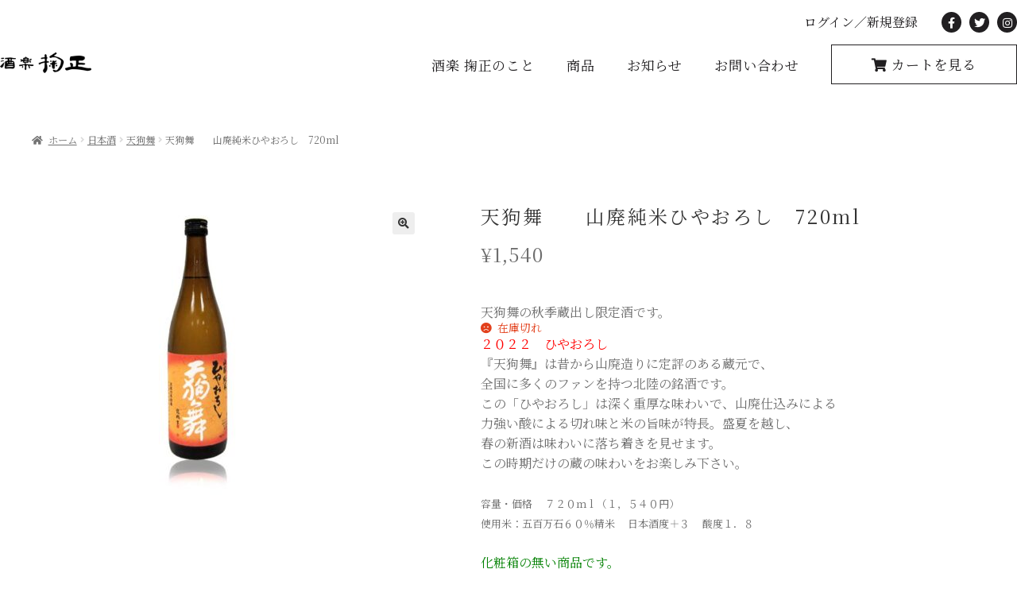

--- FILE ---
content_type: text/html; charset=UTF-8
request_url: https://kikusei-jizake.com/product/%E5%A4%A9%E7%8B%97%E8%88%9E%E3%80%80%E3%80%80%E5%B1%B1%E5%BB%83%E7%B4%94%E7%B1%B3%E3%81%B2%E3%82%84%E3%81%8A%E3%82%8D%E3%81%97%E3%80%80720ml/
body_size: 30107
content:
<!doctype html>
<html dir="ltr" lang="ja" prefix="og: https://ogp.me/ns#">
<head>
<meta charset="UTF-8">
<meta name="viewport" content="width=device-width, initial-scale=1, maximum-scale=2.0">
<link rel="profile" href="http://gmpg.org/xfn/11">
<link rel="pingback" href="https://kikusei-jizake.com/xmlrpc.php">
<link rel="icon" type="image/png" href="https://kikusei-jizake.com/wp-content/themes/kikusei/images/favicon.png">
<title>天狗舞 山廃純米ひやおろし 720ml - 大阪狭山市 掬正（きくせい）</title>
	<style>img:is([sizes="auto" i], [sizes^="auto," i]) { contain-intrinsic-size: 3000px 1500px }</style>
	
		<!-- All in One SEO 4.8.9 - aioseo.com -->
	<meta name="description" content="天狗舞の秋季蔵出し限定酒です。" />
	<meta name="robots" content="max-image-preview:large" />
	<link rel="canonical" href="https://kikusei-jizake.com/product/%e5%a4%a9%e7%8b%97%e8%88%9e%e3%80%80%e3%80%80%e5%b1%b1%e5%bb%83%e7%b4%94%e7%b1%b3%e3%81%b2%e3%82%84%e3%81%8a%e3%82%8d%e3%81%97%e3%80%80720ml/" />
	<meta name="generator" content="All in One SEO (AIOSEO) 4.8.9" />
		<meta property="og:locale" content="ja_JP" />
		<meta property="og:site_name" content="大阪狭山市 掬正（きくせい） - 酒楽　掬正（きくせい）大阪狭山市でこだわりの地酒・本格焼酎・梅酒などを販売するお酒の専門店です。田酒、新政、飛露喜、磯自慢、而今、黒龍、紀土、兼八、百年の孤独、中々、富乃宝山、さつま寿、鶴梅の特約店です。他多数のお酒を取り揃えております。お近くにお越しの際には是非お立ち寄り下さいませ。" />
		<meta property="og:type" content="article" />
		<meta property="og:title" content="天狗舞 山廃純米ひやおろし 720ml - 大阪狭山市 掬正（きくせい）" />
		<meta property="og:description" content="天狗舞の秋季蔵出し限定酒です。" />
		<meta property="og:url" content="https://kikusei-jizake.com/product/%e5%a4%a9%e7%8b%97%e8%88%9e%e3%80%80%e3%80%80%e5%b1%b1%e5%bb%83%e7%b4%94%e7%b1%b3%e3%81%b2%e3%82%84%e3%81%8a%e3%82%8d%e3%81%97%e3%80%80720ml/" />
		<meta property="article:published_time" content="2021-01-31T11:35:45+00:00" />
		<meta property="article:modified_time" content="2024-03-19T08:41:01+00:00" />
		<meta name="twitter:card" content="summary" />
		<meta name="twitter:title" content="天狗舞 山廃純米ひやおろし 720ml - 大阪狭山市 掬正（きくせい）" />
		<meta name="twitter:description" content="天狗舞の秋季蔵出し限定酒です。" />
		<script type="application/ld+json" class="aioseo-schema">
			{"@context":"https:\/\/schema.org","@graph":[{"@type":"BreadcrumbList","@id":"https:\/\/kikusei-jizake.com\/product\/%e5%a4%a9%e7%8b%97%e8%88%9e%e3%80%80%e3%80%80%e5%b1%b1%e5%bb%83%e7%b4%94%e7%b1%b3%e3%81%b2%e3%82%84%e3%81%8a%e3%82%8d%e3%81%97%e3%80%80720ml\/#breadcrumblist","itemListElement":[{"@type":"ListItem","@id":"https:\/\/kikusei-jizake.com#listItem","position":1,"name":"Home","item":"https:\/\/kikusei-jizake.com","nextItem":{"@type":"ListItem","@id":"https:\/\/kikusei-jizake.com\/shop\/#listItem","name":"\u5546\u54c1"}},{"@type":"ListItem","@id":"https:\/\/kikusei-jizake.com\/shop\/#listItem","position":2,"name":"\u5546\u54c1","item":"https:\/\/kikusei-jizake.com\/shop\/","nextItem":{"@type":"ListItem","@id":"https:\/\/kikusei-jizake.com\/product-category\/sake\/#listItem","name":"\u65e5\u672c\u9152"},"previousItem":{"@type":"ListItem","@id":"https:\/\/kikusei-jizake.com#listItem","name":"Home"}},{"@type":"ListItem","@id":"https:\/\/kikusei-jizake.com\/product-category\/sake\/#listItem","position":3,"name":"\u65e5\u672c\u9152","item":"https:\/\/kikusei-jizake.com\/product-category\/sake\/","nextItem":{"@type":"ListItem","@id":"https:\/\/kikusei-jizake.com\/product-category\/sake\/tengumai\/#listItem","name":"\u5929\u72d7\u821e"},"previousItem":{"@type":"ListItem","@id":"https:\/\/kikusei-jizake.com\/shop\/#listItem","name":"\u5546\u54c1"}},{"@type":"ListItem","@id":"https:\/\/kikusei-jizake.com\/product-category\/sake\/tengumai\/#listItem","position":4,"name":"\u5929\u72d7\u821e","item":"https:\/\/kikusei-jizake.com\/product-category\/sake\/tengumai\/","nextItem":{"@type":"ListItem","@id":"https:\/\/kikusei-jizake.com\/product\/%e5%a4%a9%e7%8b%97%e8%88%9e%e3%80%80%e3%80%80%e5%b1%b1%e5%bb%83%e7%b4%94%e7%b1%b3%e3%81%b2%e3%82%84%e3%81%8a%e3%82%8d%e3%81%97%e3%80%80720ml\/#listItem","name":"\u5929\u72d7\u821e\u3000\u3000\u5c71\u5ec3\u7d14\u7c73\u3072\u3084\u304a\u308d\u3057\u3000720ml"},"previousItem":{"@type":"ListItem","@id":"https:\/\/kikusei-jizake.com\/product-category\/sake\/#listItem","name":"\u65e5\u672c\u9152"}},{"@type":"ListItem","@id":"https:\/\/kikusei-jizake.com\/product\/%e5%a4%a9%e7%8b%97%e8%88%9e%e3%80%80%e3%80%80%e5%b1%b1%e5%bb%83%e7%b4%94%e7%b1%b3%e3%81%b2%e3%82%84%e3%81%8a%e3%82%8d%e3%81%97%e3%80%80720ml\/#listItem","position":5,"name":"\u5929\u72d7\u821e\u3000\u3000\u5c71\u5ec3\u7d14\u7c73\u3072\u3084\u304a\u308d\u3057\u3000720ml","previousItem":{"@type":"ListItem","@id":"https:\/\/kikusei-jizake.com\/product-category\/sake\/tengumai\/#listItem","name":"\u5929\u72d7\u821e"}}]},{"@type":"ItemPage","@id":"https:\/\/kikusei-jizake.com\/product\/%e5%a4%a9%e7%8b%97%e8%88%9e%e3%80%80%e3%80%80%e5%b1%b1%e5%bb%83%e7%b4%94%e7%b1%b3%e3%81%b2%e3%82%84%e3%81%8a%e3%82%8d%e3%81%97%e3%80%80720ml\/#itempage","url":"https:\/\/kikusei-jizake.com\/product\/%e5%a4%a9%e7%8b%97%e8%88%9e%e3%80%80%e3%80%80%e5%b1%b1%e5%bb%83%e7%b4%94%e7%b1%b3%e3%81%b2%e3%82%84%e3%81%8a%e3%82%8d%e3%81%97%e3%80%80720ml\/","name":"\u5929\u72d7\u821e \u5c71\u5ec3\u7d14\u7c73\u3072\u3084\u304a\u308d\u3057 720ml - \u5927\u962a\u72ed\u5c71\u5e02 \u63ac\u6b63\uff08\u304d\u304f\u305b\u3044\uff09","description":"\u5929\u72d7\u821e\u306e\u79cb\u5b63\u8535\u51fa\u3057\u9650\u5b9a\u9152\u3067\u3059\u3002","inLanguage":"ja","isPartOf":{"@id":"https:\/\/kikusei-jizake.com\/#website"},"breadcrumb":{"@id":"https:\/\/kikusei-jizake.com\/product\/%e5%a4%a9%e7%8b%97%e8%88%9e%e3%80%80%e3%80%80%e5%b1%b1%e5%bb%83%e7%b4%94%e7%b1%b3%e3%81%b2%e3%82%84%e3%81%8a%e3%82%8d%e3%81%97%e3%80%80720ml\/#breadcrumblist"},"image":{"@type":"ImageObject","url":"https:\/\/kikusei-jizake.com\/wp-content\/uploads\/2021\/01\/93624142.jpg","@id":"https:\/\/kikusei-jizake.com\/product\/%e5%a4%a9%e7%8b%97%e8%88%9e%e3%80%80%e3%80%80%e5%b1%b1%e5%bb%83%e7%b4%94%e7%b1%b3%e3%81%b2%e3%82%84%e3%81%8a%e3%82%8d%e3%81%97%e3%80%80720ml\/#mainImage","width":600,"height":600},"primaryImageOfPage":{"@id":"https:\/\/kikusei-jizake.com\/product\/%e5%a4%a9%e7%8b%97%e8%88%9e%e3%80%80%e3%80%80%e5%b1%b1%e5%bb%83%e7%b4%94%e7%b1%b3%e3%81%b2%e3%82%84%e3%81%8a%e3%82%8d%e3%81%97%e3%80%80720ml\/#mainImage"},"datePublished":"2021-01-31T20:35:45+09:00","dateModified":"2024-03-19T17:41:01+09:00"},{"@type":"Organization","@id":"https:\/\/kikusei-jizake.com\/#organization","name":"wordpress","description":"\u9152\u697d\u3000\u63ac\u6b63\uff08\u304d\u304f\u305b\u3044\uff09\u5927\u962a\u72ed\u5c71\u5e02\u3067\u3053\u3060\u308f\u308a\u306e\u5730\u9152\u30fb\u672c\u683c\u713c\u914e\u30fb\u6885\u9152\u306a\u3069\u3092\u8ca9\u58f2\u3059\u308b\u304a\u9152\u306e\u5c02\u9580\u5e97\u3067\u3059\u3002\u7530\u9152\u3001\u65b0\u653f\u3001\u98db\u9732\u559c\u3001\u78ef\u81ea\u6162\u3001\u800c\u4eca\u3001\u9ed2\u9f8d\u3001\u7d00\u571f\u3001\u517c\u516b\u3001\u767e\u5e74\u306e\u5b64\u72ec\u3001\u4e2d\u3005\u3001\u5bcc\u4e43\u5b9d\u5c71\u3001\u3055\u3064\u307e\u5bff\u3001\u9db4\u6885\u306e\u7279\u7d04\u5e97\u3067\u3059\u3002\u4ed6\u591a\u6570\u306e\u304a\u9152\u3092\u53d6\u308a\u63c3\u3048\u3066\u304a\u308a\u307e\u3059\u3002\u304a\u8fd1\u304f\u306b\u304a\u8d8a\u3057\u306e\u969b\u306b\u306f\u662f\u975e\u304a\u7acb\u3061\u5bc4\u308a\u4e0b\u3055\u3044\u307e\u305b\u3002","url":"https:\/\/kikusei-jizake.com\/"},{"@type":"WebSite","@id":"https:\/\/kikusei-jizake.com\/#website","url":"https:\/\/kikusei-jizake.com\/","name":"\u5927\u962a\u72ed\u5c71\u5e02 \u63ac\u6b63\uff08\u304d\u304f\u305b\u3044\uff09","description":"\u9152\u697d\u3000\u63ac\u6b63\uff08\u304d\u304f\u305b\u3044\uff09\u5927\u962a\u72ed\u5c71\u5e02\u3067\u3053\u3060\u308f\u308a\u306e\u5730\u9152\u30fb\u672c\u683c\u713c\u914e\u30fb\u6885\u9152\u306a\u3069\u3092\u8ca9\u58f2\u3059\u308b\u304a\u9152\u306e\u5c02\u9580\u5e97\u3067\u3059\u3002\u7530\u9152\u3001\u65b0\u653f\u3001\u98db\u9732\u559c\u3001\u78ef\u81ea\u6162\u3001\u800c\u4eca\u3001\u9ed2\u9f8d\u3001\u7d00\u571f\u3001\u517c\u516b\u3001\u767e\u5e74\u306e\u5b64\u72ec\u3001\u4e2d\u3005\u3001\u5bcc\u4e43\u5b9d\u5c71\u3001\u3055\u3064\u307e\u5bff\u3001\u9db4\u6885\u306e\u7279\u7d04\u5e97\u3067\u3059\u3002\u4ed6\u591a\u6570\u306e\u304a\u9152\u3092\u53d6\u308a\u63c3\u3048\u3066\u304a\u308a\u307e\u3059\u3002\u304a\u8fd1\u304f\u306b\u304a\u8d8a\u3057\u306e\u969b\u306b\u306f\u662f\u975e\u304a\u7acb\u3061\u5bc4\u308a\u4e0b\u3055\u3044\u307e\u305b\u3002","inLanguage":"ja","publisher":{"@id":"https:\/\/kikusei-jizake.com\/#organization"}}]}
		</script>
		<!-- All in One SEO -->

<link rel='dns-prefetch' href='//cdnjs.cloudflare.com' />
<link rel='dns-prefetch' href='//fonts.googleapis.com' />
<link rel='dns-prefetch' href='//www.googletagmanager.com' />
<link rel="alternate" type="application/rss+xml" title="大阪狭山市 掬正（きくせい） &raquo; フィード" href="https://kikusei-jizake.com/feed/" />
<link rel="alternate" type="application/rss+xml" title="大阪狭山市 掬正（きくせい） &raquo; コメントフィード" href="https://kikusei-jizake.com/comments/feed/" />
<script>
window._wpemojiSettings = {"baseUrl":"https:\/\/s.w.org\/images\/core\/emoji\/16.0.1\/72x72\/","ext":".png","svgUrl":"https:\/\/s.w.org\/images\/core\/emoji\/16.0.1\/svg\/","svgExt":".svg","source":{"concatemoji":"https:\/\/kikusei-jizake.com\/wp-includes\/js\/wp-emoji-release.min.js?ver=6.8.3"}};
/*! This file is auto-generated */
!function(s,n){var o,i,e;function c(e){try{var t={supportTests:e,timestamp:(new Date).valueOf()};sessionStorage.setItem(o,JSON.stringify(t))}catch(e){}}function p(e,t,n){e.clearRect(0,0,e.canvas.width,e.canvas.height),e.fillText(t,0,0);var t=new Uint32Array(e.getImageData(0,0,e.canvas.width,e.canvas.height).data),a=(e.clearRect(0,0,e.canvas.width,e.canvas.height),e.fillText(n,0,0),new Uint32Array(e.getImageData(0,0,e.canvas.width,e.canvas.height).data));return t.every(function(e,t){return e===a[t]})}function u(e,t){e.clearRect(0,0,e.canvas.width,e.canvas.height),e.fillText(t,0,0);for(var n=e.getImageData(16,16,1,1),a=0;a<n.data.length;a++)if(0!==n.data[a])return!1;return!0}function f(e,t,n,a){switch(t){case"flag":return n(e,"\ud83c\udff3\ufe0f\u200d\u26a7\ufe0f","\ud83c\udff3\ufe0f\u200b\u26a7\ufe0f")?!1:!n(e,"\ud83c\udde8\ud83c\uddf6","\ud83c\udde8\u200b\ud83c\uddf6")&&!n(e,"\ud83c\udff4\udb40\udc67\udb40\udc62\udb40\udc65\udb40\udc6e\udb40\udc67\udb40\udc7f","\ud83c\udff4\u200b\udb40\udc67\u200b\udb40\udc62\u200b\udb40\udc65\u200b\udb40\udc6e\u200b\udb40\udc67\u200b\udb40\udc7f");case"emoji":return!a(e,"\ud83e\udedf")}return!1}function g(e,t,n,a){var r="undefined"!=typeof WorkerGlobalScope&&self instanceof WorkerGlobalScope?new OffscreenCanvas(300,150):s.createElement("canvas"),o=r.getContext("2d",{willReadFrequently:!0}),i=(o.textBaseline="top",o.font="600 32px Arial",{});return e.forEach(function(e){i[e]=t(o,e,n,a)}),i}function t(e){var t=s.createElement("script");t.src=e,t.defer=!0,s.head.appendChild(t)}"undefined"!=typeof Promise&&(o="wpEmojiSettingsSupports",i=["flag","emoji"],n.supports={everything:!0,everythingExceptFlag:!0},e=new Promise(function(e){s.addEventListener("DOMContentLoaded",e,{once:!0})}),new Promise(function(t){var n=function(){try{var e=JSON.parse(sessionStorage.getItem(o));if("object"==typeof e&&"number"==typeof e.timestamp&&(new Date).valueOf()<e.timestamp+604800&&"object"==typeof e.supportTests)return e.supportTests}catch(e){}return null}();if(!n){if("undefined"!=typeof Worker&&"undefined"!=typeof OffscreenCanvas&&"undefined"!=typeof URL&&URL.createObjectURL&&"undefined"!=typeof Blob)try{var e="postMessage("+g.toString()+"("+[JSON.stringify(i),f.toString(),p.toString(),u.toString()].join(",")+"));",a=new Blob([e],{type:"text/javascript"}),r=new Worker(URL.createObjectURL(a),{name:"wpTestEmojiSupports"});return void(r.onmessage=function(e){c(n=e.data),r.terminate(),t(n)})}catch(e){}c(n=g(i,f,p,u))}t(n)}).then(function(e){for(var t in e)n.supports[t]=e[t],n.supports.everything=n.supports.everything&&n.supports[t],"flag"!==t&&(n.supports.everythingExceptFlag=n.supports.everythingExceptFlag&&n.supports[t]);n.supports.everythingExceptFlag=n.supports.everythingExceptFlag&&!n.supports.flag,n.DOMReady=!1,n.readyCallback=function(){n.DOMReady=!0}}).then(function(){return e}).then(function(){var e;n.supports.everything||(n.readyCallback(),(e=n.source||{}).concatemoji?t(e.concatemoji):e.wpemoji&&e.twemoji&&(t(e.twemoji),t(e.wpemoji)))}))}((window,document),window._wpemojiSettings);
</script>
<style id='wp-emoji-styles-inline-css'>

	img.wp-smiley, img.emoji {
		display: inline !important;
		border: none !important;
		box-shadow: none !important;
		height: 1em !important;
		width: 1em !important;
		margin: 0 0.07em !important;
		vertical-align: -0.1em !important;
		background: none !important;
		padding: 0 !important;
	}
</style>
<link rel='stylesheet' id='wp-block-library-css' href='https://kikusei-jizake.com/wp-includes/css/dist/block-library/style.min.css?ver=6.8.3' media='all' />
<style id='wp-block-library-theme-inline-css'>
.wp-block-audio :where(figcaption){color:#555;font-size:13px;text-align:center}.is-dark-theme .wp-block-audio :where(figcaption){color:#ffffffa6}.wp-block-audio{margin:0 0 1em}.wp-block-code{border:1px solid #ccc;border-radius:4px;font-family:Menlo,Consolas,monaco,monospace;padding:.8em 1em}.wp-block-embed :where(figcaption){color:#555;font-size:13px;text-align:center}.is-dark-theme .wp-block-embed :where(figcaption){color:#ffffffa6}.wp-block-embed{margin:0 0 1em}.blocks-gallery-caption{color:#555;font-size:13px;text-align:center}.is-dark-theme .blocks-gallery-caption{color:#ffffffa6}:root :where(.wp-block-image figcaption){color:#555;font-size:13px;text-align:center}.is-dark-theme :root :where(.wp-block-image figcaption){color:#ffffffa6}.wp-block-image{margin:0 0 1em}.wp-block-pullquote{border-bottom:4px solid;border-top:4px solid;color:currentColor;margin-bottom:1.75em}.wp-block-pullquote cite,.wp-block-pullquote footer,.wp-block-pullquote__citation{color:currentColor;font-size:.8125em;font-style:normal;text-transform:uppercase}.wp-block-quote{border-left:.25em solid;margin:0 0 1.75em;padding-left:1em}.wp-block-quote cite,.wp-block-quote footer{color:currentColor;font-size:.8125em;font-style:normal;position:relative}.wp-block-quote:where(.has-text-align-right){border-left:none;border-right:.25em solid;padding-left:0;padding-right:1em}.wp-block-quote:where(.has-text-align-center){border:none;padding-left:0}.wp-block-quote.is-large,.wp-block-quote.is-style-large,.wp-block-quote:where(.is-style-plain){border:none}.wp-block-search .wp-block-search__label{font-weight:700}.wp-block-search__button{border:1px solid #ccc;padding:.375em .625em}:where(.wp-block-group.has-background){padding:1.25em 2.375em}.wp-block-separator.has-css-opacity{opacity:.4}.wp-block-separator{border:none;border-bottom:2px solid;margin-left:auto;margin-right:auto}.wp-block-separator.has-alpha-channel-opacity{opacity:1}.wp-block-separator:not(.is-style-wide):not(.is-style-dots){width:100px}.wp-block-separator.has-background:not(.is-style-dots){border-bottom:none;height:1px}.wp-block-separator.has-background:not(.is-style-wide):not(.is-style-dots){height:2px}.wp-block-table{margin:0 0 1em}.wp-block-table td,.wp-block-table th{word-break:normal}.wp-block-table :where(figcaption){color:#555;font-size:13px;text-align:center}.is-dark-theme .wp-block-table :where(figcaption){color:#ffffffa6}.wp-block-video :where(figcaption){color:#555;font-size:13px;text-align:center}.is-dark-theme .wp-block-video :where(figcaption){color:#ffffffa6}.wp-block-video{margin:0 0 1em}:root :where(.wp-block-template-part.has-background){margin-bottom:0;margin-top:0;padding:1.25em 2.375em}
</style>
<style id='classic-theme-styles-inline-css'>
/*! This file is auto-generated */
.wp-block-button__link{color:#fff;background-color:#32373c;border-radius:9999px;box-shadow:none;text-decoration:none;padding:calc(.667em + 2px) calc(1.333em + 2px);font-size:1.125em}.wp-block-file__button{background:#32373c;color:#fff;text-decoration:none}
</style>
<style id='xo-event-calendar-event-calendar-style-inline-css'>
.xo-event-calendar{font-family:Helvetica Neue,Helvetica,Hiragino Kaku Gothic ProN,Meiryo,MS PGothic,sans-serif;overflow:auto;position:relative}.xo-event-calendar td,.xo-event-calendar th{padding:0!important}.xo-event-calendar .calendar:nth-child(n+2) .month-next,.xo-event-calendar .calendar:nth-child(n+2) .month-prev{visibility:hidden}.xo-event-calendar table{background-color:transparent;border-collapse:separate;border-spacing:0;color:#333;margin:0;padding:0;table-layout:fixed;width:100%}.xo-event-calendar table caption,.xo-event-calendar table tbody,.xo-event-calendar table td,.xo-event-calendar table tfoot,.xo-event-calendar table th,.xo-event-calendar table thead,.xo-event-calendar table tr{background:transparent;border:0;margin:0;opacity:1;outline:0;padding:0;vertical-align:baseline}.xo-event-calendar table table tr{display:table-row}.xo-event-calendar table table td,.xo-event-calendar table table th{display:table-cell;padding:0}.xo-event-calendar table.xo-month{border:1px solid #ccc;border-right-width:0;margin:0 0 8px;padding:0}.xo-event-calendar table.xo-month td,.xo-event-calendar table.xo-month th{background-color:#fff;border:1px solid #ccc;padding:0}.xo-event-calendar table.xo-month caption{caption-side:top}.xo-event-calendar table.xo-month .month-header{display:flex;flex-flow:wrap;justify-content:center;margin:4px 0}.xo-event-calendar table.xo-month .month-header>span{flex-grow:1;text-align:center}.xo-event-calendar table.xo-month button{background-color:transparent;border:0;box-shadow:none;color:#333;cursor:pointer;margin:0;overflow:hidden;padding:0;text-shadow:none;width:38px}.xo-event-calendar table.xo-month button[disabled]{cursor:default;opacity:.3}.xo-event-calendar table.xo-month button>span{text-align:center;vertical-align:middle}.xo-event-calendar table.xo-month button span.nav-prev{border-bottom:2px solid #333;border-left:2px solid #333;display:inline-block;font-size:0;height:13px;transform:rotate(45deg);width:13px}.xo-event-calendar table.xo-month button span.nav-next{border-right:2px solid #333;border-top:2px solid #333;display:inline-block;font-size:0;height:13px;transform:rotate(45deg);width:13px}.xo-event-calendar table.xo-month button:hover span.nav-next,.xo-event-calendar table.xo-month button:hover span.nav-prev{border-width:3px}.xo-event-calendar table.xo-month>thead th{border-width:0 1px 0 0;color:#333;font-size:.9em;font-weight:700;padding:1px 0;text-align:center}.xo-event-calendar table.xo-month>thead th.sunday{color:#d00}.xo-event-calendar table.xo-month>thead th.saturday{color:#00d}.xo-event-calendar table.xo-month .month-week{border:0;overflow:hidden;padding:0;position:relative;width:100%}.xo-event-calendar table.xo-month .month-week table{border:0;margin:0;padding:0}.xo-event-calendar table.xo-month .month-dayname{border-width:1px 0 0 1px;bottom:0;left:0;position:absolute;right:0;top:0}.xo-event-calendar table.xo-month .month-dayname td{border-width:1px 1px 0 0;padding:0}.xo-event-calendar table.xo-month .month-dayname td div{border-width:1px 1px 0 0;font-size:100%;height:1000px;line-height:1.2em;padding:4px;text-align:right}.xo-event-calendar table.xo-month .month-dayname td div.other-month{opacity:.6}.xo-event-calendar table.xo-month .month-dayname td div.today{color:#00d;font-weight:700}.xo-event-calendar table.xo-month .month-dayname-space{height:1.5em;position:relative;top:0}.xo-event-calendar table.xo-month .month-event{background-color:transparent;position:relative;top:0}.xo-event-calendar table.xo-month .month-event td{background-color:transparent;border-width:0 1px 0 0;padding:0 1px 2px}.xo-event-calendar table.xo-month .month-event-space{background-color:transparent;height:1.5em}.xo-event-calendar table.xo-month .month-event-space td{border-width:0 1px 0 0}.xo-event-calendar table.xo-month .month-event tr,.xo-event-calendar table.xo-month .month-event-space tr{background-color:transparent}.xo-event-calendar table.xo-month .month-event-title{background-color:#ccc;border-radius:3px;color:#666;display:block;font-size:.8em;margin:1px;overflow:hidden;padding:0 4px;text-align:left;white-space:nowrap}.xo-event-calendar p.holiday-title{font-size:90%;margin:0;padding:2px 0;vertical-align:middle}.xo-event-calendar p.holiday-title span{border:1px solid #ccc;margin:0 6px 0 0;padding:0 0 0 18px}.xo-event-calendar .loading-animation{left:50%;margin:-20px 0 0 -20px;position:absolute;top:50%}@media(min-width:600px){.xo-event-calendar .calendars.columns-2{-moz-column-gap:15px;column-gap:15px;display:grid;grid-template-columns:repeat(2,1fr);row-gap:5px}.xo-event-calendar .calendars.columns-2 .month-next,.xo-event-calendar .calendars.columns-2 .month-prev{visibility:hidden}.xo-event-calendar .calendars.columns-2 .calendar:first-child .month-prev,.xo-event-calendar .calendars.columns-2 .calendar:nth-child(2) .month-next{visibility:visible}.xo-event-calendar .calendars.columns-3{-moz-column-gap:15px;column-gap:15px;display:grid;grid-template-columns:repeat(3,1fr);row-gap:5px}.xo-event-calendar .calendars.columns-3 .month-next,.xo-event-calendar .calendars.columns-3 .month-prev{visibility:hidden}.xo-event-calendar .calendars.columns-3 .calendar:first-child .month-prev,.xo-event-calendar .calendars.columns-3 .calendar:nth-child(3) .month-next{visibility:visible}.xo-event-calendar .calendars.columns-4{-moz-column-gap:15px;column-gap:15px;display:grid;grid-template-columns:repeat(4,1fr);row-gap:5px}.xo-event-calendar .calendars.columns-4 .month-next,.xo-event-calendar .calendars.columns-4 .month-prev{visibility:hidden}.xo-event-calendar .calendars.columns-4 .calendar:first-child .month-prev,.xo-event-calendar .calendars.columns-4 .calendar:nth-child(4) .month-next{visibility:visible}}.xo-event-calendar.xo-calendar-loading .xo-months{opacity:.5}.xo-event-calendar.xo-calendar-loading .loading-animation{animation:loadingCircRot .8s linear infinite;border:5px solid rgba(0,0,0,.2);border-radius:50%;border-top-color:#4285f4;height:40px;width:40px}@keyframes loadingCircRot{0%{transform:rotate(0deg)}to{transform:rotate(359deg)}}.xo-event-calendar.is-style-legacy table.xo-month .month-header>span{font-size:120%;line-height:28px}.xo-event-calendar.is-style-regular table.xo-month button:not(:hover):not(:active):not(.has-background){background-color:transparent;color:#333}.xo-event-calendar.is-style-regular table.xo-month button>span{text-align:center;vertical-align:middle}.xo-event-calendar.is-style-regular table.xo-month button>span:not(.dashicons){font-size:2em;overflow:hidden;text-indent:100%;white-space:nowrap}.xo-event-calendar.is-style-regular table.xo-month .month-next,.xo-event-calendar.is-style-regular table.xo-month .month-prev{height:2em;width:2em}.xo-event-calendar.is-style-regular table.xo-month .month-header{align-items:center;display:flex;justify-content:center;padding:.2em 0}.xo-event-calendar.is-style-regular table.xo-month .month-header .calendar-caption{flex-grow:1}.xo-event-calendar.is-style-regular table.xo-month .month-header>span{font-size:1.1em}.xo-event-calendar.is-style-regular table.xo-month>thead th{background:#fafafa;font-size:.8em}.xo-event-calendar.is-style-regular table.xo-month .month-dayname td div{font-size:1em;padding:.2em}.xo-event-calendar.is-style-regular table.xo-month .month-dayname td div.today{color:#339;font-weight:700}.xo-event-calendar.is-style-regular .holiday-titles{display:inline-flex;flex-wrap:wrap;gap:.25em 1em}.xo-event-calendar.is-style-regular p.holiday-title{font-size:.875em;margin:0 0 .5em}.xo-event-calendar.is-style-regular p.holiday-title span{margin:0 .25em 0 0;padding:0 0 0 1.25em}

</style>
<style id='xo-event-calendar-simple-calendar-style-inline-css'>
.xo-simple-calendar{box-sizing:border-box;font-family:Helvetica Neue,Helvetica,Hiragino Kaku Gothic ProN,Meiryo,MS PGothic,sans-serif;margin:0;padding:0;position:relative}.xo-simple-calendar td,.xo-simple-calendar th{padding:0!important}.xo-simple-calendar .calendar:nth-child(n+2) .month-next,.xo-simple-calendar .calendar:nth-child(n+2) .month-prev{visibility:hidden}.xo-simple-calendar .calendar table.month{border:0;border-collapse:separate;border-spacing:1px;box-sizing:border-box;margin:0 0 .5em;min-width:auto;outline:0;padding:0;table-layout:fixed;width:100%}.xo-simple-calendar .calendar table.month caption,.xo-simple-calendar .calendar table.month tbody,.xo-simple-calendar .calendar table.month td,.xo-simple-calendar .calendar table.month tfoot,.xo-simple-calendar .calendar table.month th,.xo-simple-calendar .calendar table.month thead,.xo-simple-calendar .calendar table.month tr{background:transparent;border:0;margin:0;opacity:1;outline:0;padding:0;vertical-align:baseline}.xo-simple-calendar .calendar table.month caption{caption-side:top;font-size:1.1em}.xo-simple-calendar .calendar table.month .month-header{align-items:center;display:flex;justify-content:center;width:100%}.xo-simple-calendar .calendar table.month .month-header .month-title{flex-grow:1;font-size:1em;font-weight:400;letter-spacing:.1em;line-height:1em;padding:0;text-align:center}.xo-simple-calendar .calendar table.month .month-header button{background:none;background-color:transparent;border:0;font-size:1.4em;line-height:1.4em;margin:0;outline-offset:0;padding:0;width:1.4em}.xo-simple-calendar .calendar table.month .month-header button:not(:hover):not(:active):not(.has-background){background-color:transparent}.xo-simple-calendar .calendar table.month .month-header button:hover{opacity:.6}.xo-simple-calendar .calendar table.month .month-header button:disabled{cursor:auto;opacity:.3}.xo-simple-calendar .calendar table.month .month-header .month-next,.xo-simple-calendar .calendar table.month .month-header .month-prev{background-color:transparent;color:#333;cursor:pointer}.xo-simple-calendar .calendar table.month tr{background:transparent;border:0;outline:0}.xo-simple-calendar .calendar table.month td,.xo-simple-calendar .calendar table.month th{background:transparent;border:0;outline:0;text-align:center;vertical-align:middle;word-break:normal}.xo-simple-calendar .calendar table.month th{font-size:.8em;font-weight:700}.xo-simple-calendar .calendar table.month td{font-size:1em;font-weight:400}.xo-simple-calendar .calendar table.month .day.holiday{color:#333}.xo-simple-calendar .calendar table.month .day.other{opacity:.3}.xo-simple-calendar .calendar table.month .day>span{box-sizing:border-box;display:inline-block;padding:.2em;width:100%}.xo-simple-calendar .calendar table.month th>span{color:#333}.xo-simple-calendar .calendar table.month .day.sun>span,.xo-simple-calendar .calendar table.month th.sun>span{color:#ec0220}.xo-simple-calendar .calendar table.month .day.sat>span,.xo-simple-calendar .calendar table.month th.sat>span{color:#0069de}.xo-simple-calendar .calendars-footer{margin:.5em;padding:0}.xo-simple-calendar .calendars-footer ul.holiday-titles{border:0;display:inline-flex;flex-wrap:wrap;gap:.25em 1em;margin:0;outline:0;padding:0}.xo-simple-calendar .calendars-footer ul.holiday-titles li{border:0;list-style:none;margin:0;outline:0;padding:0}.xo-simple-calendar .calendars-footer ul.holiday-titles li:after,.xo-simple-calendar .calendars-footer ul.holiday-titles li:before{content:none}.xo-simple-calendar .calendars-footer ul.holiday-titles .mark{border-radius:50%;display:inline-block;height:1.2em;vertical-align:middle;width:1.2em}.xo-simple-calendar .calendars-footer ul.holiday-titles .title{font-size:.7em;vertical-align:middle}@media(min-width:600px){.xo-simple-calendar .calendars.columns-2{-moz-column-gap:15px;column-gap:15px;display:grid;grid-template-columns:repeat(2,1fr);row-gap:5px}.xo-simple-calendar .calendars.columns-2 .month-next,.xo-simple-calendar .calendars.columns-2 .month-prev{visibility:hidden}.xo-simple-calendar .calendars.columns-2 .calendar:first-child .month-prev,.xo-simple-calendar .calendars.columns-2 .calendar:nth-child(2) .month-next{visibility:visible}.xo-simple-calendar .calendars.columns-3{-moz-column-gap:15px;column-gap:15px;display:grid;grid-template-columns:repeat(3,1fr);row-gap:5px}.xo-simple-calendar .calendars.columns-3 .month-next,.xo-simple-calendar .calendars.columns-3 .month-prev{visibility:hidden}.xo-simple-calendar .calendars.columns-3 .calendar:first-child .month-prev,.xo-simple-calendar .calendars.columns-3 .calendar:nth-child(3) .month-next{visibility:visible}.xo-simple-calendar .calendars.columns-4{-moz-column-gap:15px;column-gap:15px;display:grid;grid-template-columns:repeat(4,1fr);row-gap:5px}.xo-simple-calendar .calendars.columns-4 .month-next,.xo-simple-calendar .calendars.columns-4 .month-prev{visibility:hidden}.xo-simple-calendar .calendars.columns-4 .calendar:first-child .month-prev,.xo-simple-calendar .calendars.columns-4 .calendar:nth-child(4) .month-next{visibility:visible}}.xo-simple-calendar .calendar-loading-animation{left:50%;margin:-20px 0 0 -20px;position:absolute;top:50%}.xo-simple-calendar.xo-calendar-loading .calendars{opacity:.3}.xo-simple-calendar.xo-calendar-loading .calendar-loading-animation{animation:SimpleCalendarLoadingCircRot .8s linear infinite;border:5px solid rgba(0,0,0,.2);border-radius:50%;border-top-color:#4285f4;height:40px;width:40px}@keyframes SimpleCalendarLoadingCircRot{0%{transform:rotate(0deg)}to{transform:rotate(359deg)}}.xo-simple-calendar.is-style-regular table.month{border-collapse:collapse;border-spacing:0}.xo-simple-calendar.is-style-regular table.month tr{border:0}.xo-simple-calendar.is-style-regular table.month .day>span{border-radius:50%;line-height:2em;padding:.1em;width:2.2em}.xo-simple-calendar.is-style-frame table.month{background:transparent;border-collapse:collapse;border-spacing:0}.xo-simple-calendar.is-style-frame table.month thead tr{background:#eee}.xo-simple-calendar.is-style-frame table.month tbody tr{background:#fff}.xo-simple-calendar.is-style-frame table.month td,.xo-simple-calendar.is-style-frame table.month th{border:1px solid #ccc}.xo-simple-calendar.is-style-frame .calendars-footer{margin:8px 0}.xo-simple-calendar.is-style-frame .calendars-footer ul.holiday-titles .mark{border:1px solid #ccc;border-radius:0}

</style>
<style id='global-styles-inline-css'>
:root{--wp--preset--aspect-ratio--square: 1;--wp--preset--aspect-ratio--4-3: 4/3;--wp--preset--aspect-ratio--3-4: 3/4;--wp--preset--aspect-ratio--3-2: 3/2;--wp--preset--aspect-ratio--2-3: 2/3;--wp--preset--aspect-ratio--16-9: 16/9;--wp--preset--aspect-ratio--9-16: 9/16;--wp--preset--color--black: #000000;--wp--preset--color--cyan-bluish-gray: #abb8c3;--wp--preset--color--white: #ffffff;--wp--preset--color--pale-pink: #f78da7;--wp--preset--color--vivid-red: #cf2e2e;--wp--preset--color--luminous-vivid-orange: #ff6900;--wp--preset--color--luminous-vivid-amber: #fcb900;--wp--preset--color--light-green-cyan: #7bdcb5;--wp--preset--color--vivid-green-cyan: #00d084;--wp--preset--color--pale-cyan-blue: #8ed1fc;--wp--preset--color--vivid-cyan-blue: #0693e3;--wp--preset--color--vivid-purple: #9b51e0;--wp--preset--gradient--vivid-cyan-blue-to-vivid-purple: linear-gradient(135deg,rgba(6,147,227,1) 0%,rgb(155,81,224) 100%);--wp--preset--gradient--light-green-cyan-to-vivid-green-cyan: linear-gradient(135deg,rgb(122,220,180) 0%,rgb(0,208,130) 100%);--wp--preset--gradient--luminous-vivid-amber-to-luminous-vivid-orange: linear-gradient(135deg,rgba(252,185,0,1) 0%,rgba(255,105,0,1) 100%);--wp--preset--gradient--luminous-vivid-orange-to-vivid-red: linear-gradient(135deg,rgba(255,105,0,1) 0%,rgb(207,46,46) 100%);--wp--preset--gradient--very-light-gray-to-cyan-bluish-gray: linear-gradient(135deg,rgb(238,238,238) 0%,rgb(169,184,195) 100%);--wp--preset--gradient--cool-to-warm-spectrum: linear-gradient(135deg,rgb(74,234,220) 0%,rgb(151,120,209) 20%,rgb(207,42,186) 40%,rgb(238,44,130) 60%,rgb(251,105,98) 80%,rgb(254,248,76) 100%);--wp--preset--gradient--blush-light-purple: linear-gradient(135deg,rgb(255,206,236) 0%,rgb(152,150,240) 100%);--wp--preset--gradient--blush-bordeaux: linear-gradient(135deg,rgb(254,205,165) 0%,rgb(254,45,45) 50%,rgb(107,0,62) 100%);--wp--preset--gradient--luminous-dusk: linear-gradient(135deg,rgb(255,203,112) 0%,rgb(199,81,192) 50%,rgb(65,88,208) 100%);--wp--preset--gradient--pale-ocean: linear-gradient(135deg,rgb(255,245,203) 0%,rgb(182,227,212) 50%,rgb(51,167,181) 100%);--wp--preset--gradient--electric-grass: linear-gradient(135deg,rgb(202,248,128) 0%,rgb(113,206,126) 100%);--wp--preset--gradient--midnight: linear-gradient(135deg,rgb(2,3,129) 0%,rgb(40,116,252) 100%);--wp--preset--font-size--small: 14px;--wp--preset--font-size--medium: 23px;--wp--preset--font-size--large: 26px;--wp--preset--font-size--x-large: 42px;--wp--preset--font-size--normal: 16px;--wp--preset--font-size--huge: 37px;--wp--preset--spacing--20: 0.44rem;--wp--preset--spacing--30: 0.67rem;--wp--preset--spacing--40: 1rem;--wp--preset--spacing--50: 1.5rem;--wp--preset--spacing--60: 2.25rem;--wp--preset--spacing--70: 3.38rem;--wp--preset--spacing--80: 5.06rem;--wp--preset--shadow--natural: 6px 6px 9px rgba(0, 0, 0, 0.2);--wp--preset--shadow--deep: 12px 12px 50px rgba(0, 0, 0, 0.4);--wp--preset--shadow--sharp: 6px 6px 0px rgba(0, 0, 0, 0.2);--wp--preset--shadow--outlined: 6px 6px 0px -3px rgba(255, 255, 255, 1), 6px 6px rgba(0, 0, 0, 1);--wp--preset--shadow--crisp: 6px 6px 0px rgba(0, 0, 0, 1);}:where(.is-layout-flex){gap: 0.5em;}:where(.is-layout-grid){gap: 0.5em;}body .is-layout-flex{display: flex;}.is-layout-flex{flex-wrap: wrap;align-items: center;}.is-layout-flex > :is(*, div){margin: 0;}body .is-layout-grid{display: grid;}.is-layout-grid > :is(*, div){margin: 0;}:where(.wp-block-columns.is-layout-flex){gap: 2em;}:where(.wp-block-columns.is-layout-grid){gap: 2em;}:where(.wp-block-post-template.is-layout-flex){gap: 1.25em;}:where(.wp-block-post-template.is-layout-grid){gap: 1.25em;}.has-black-color{color: var(--wp--preset--color--black) !important;}.has-cyan-bluish-gray-color{color: var(--wp--preset--color--cyan-bluish-gray) !important;}.has-white-color{color: var(--wp--preset--color--white) !important;}.has-pale-pink-color{color: var(--wp--preset--color--pale-pink) !important;}.has-vivid-red-color{color: var(--wp--preset--color--vivid-red) !important;}.has-luminous-vivid-orange-color{color: var(--wp--preset--color--luminous-vivid-orange) !important;}.has-luminous-vivid-amber-color{color: var(--wp--preset--color--luminous-vivid-amber) !important;}.has-light-green-cyan-color{color: var(--wp--preset--color--light-green-cyan) !important;}.has-vivid-green-cyan-color{color: var(--wp--preset--color--vivid-green-cyan) !important;}.has-pale-cyan-blue-color{color: var(--wp--preset--color--pale-cyan-blue) !important;}.has-vivid-cyan-blue-color{color: var(--wp--preset--color--vivid-cyan-blue) !important;}.has-vivid-purple-color{color: var(--wp--preset--color--vivid-purple) !important;}.has-black-background-color{background-color: var(--wp--preset--color--black) !important;}.has-cyan-bluish-gray-background-color{background-color: var(--wp--preset--color--cyan-bluish-gray) !important;}.has-white-background-color{background-color: var(--wp--preset--color--white) !important;}.has-pale-pink-background-color{background-color: var(--wp--preset--color--pale-pink) !important;}.has-vivid-red-background-color{background-color: var(--wp--preset--color--vivid-red) !important;}.has-luminous-vivid-orange-background-color{background-color: var(--wp--preset--color--luminous-vivid-orange) !important;}.has-luminous-vivid-amber-background-color{background-color: var(--wp--preset--color--luminous-vivid-amber) !important;}.has-light-green-cyan-background-color{background-color: var(--wp--preset--color--light-green-cyan) !important;}.has-vivid-green-cyan-background-color{background-color: var(--wp--preset--color--vivid-green-cyan) !important;}.has-pale-cyan-blue-background-color{background-color: var(--wp--preset--color--pale-cyan-blue) !important;}.has-vivid-cyan-blue-background-color{background-color: var(--wp--preset--color--vivid-cyan-blue) !important;}.has-vivid-purple-background-color{background-color: var(--wp--preset--color--vivid-purple) !important;}.has-black-border-color{border-color: var(--wp--preset--color--black) !important;}.has-cyan-bluish-gray-border-color{border-color: var(--wp--preset--color--cyan-bluish-gray) !important;}.has-white-border-color{border-color: var(--wp--preset--color--white) !important;}.has-pale-pink-border-color{border-color: var(--wp--preset--color--pale-pink) !important;}.has-vivid-red-border-color{border-color: var(--wp--preset--color--vivid-red) !important;}.has-luminous-vivid-orange-border-color{border-color: var(--wp--preset--color--luminous-vivid-orange) !important;}.has-luminous-vivid-amber-border-color{border-color: var(--wp--preset--color--luminous-vivid-amber) !important;}.has-light-green-cyan-border-color{border-color: var(--wp--preset--color--light-green-cyan) !important;}.has-vivid-green-cyan-border-color{border-color: var(--wp--preset--color--vivid-green-cyan) !important;}.has-pale-cyan-blue-border-color{border-color: var(--wp--preset--color--pale-cyan-blue) !important;}.has-vivid-cyan-blue-border-color{border-color: var(--wp--preset--color--vivid-cyan-blue) !important;}.has-vivid-purple-border-color{border-color: var(--wp--preset--color--vivid-purple) !important;}.has-vivid-cyan-blue-to-vivid-purple-gradient-background{background: var(--wp--preset--gradient--vivid-cyan-blue-to-vivid-purple) !important;}.has-light-green-cyan-to-vivid-green-cyan-gradient-background{background: var(--wp--preset--gradient--light-green-cyan-to-vivid-green-cyan) !important;}.has-luminous-vivid-amber-to-luminous-vivid-orange-gradient-background{background: var(--wp--preset--gradient--luminous-vivid-amber-to-luminous-vivid-orange) !important;}.has-luminous-vivid-orange-to-vivid-red-gradient-background{background: var(--wp--preset--gradient--luminous-vivid-orange-to-vivid-red) !important;}.has-very-light-gray-to-cyan-bluish-gray-gradient-background{background: var(--wp--preset--gradient--very-light-gray-to-cyan-bluish-gray) !important;}.has-cool-to-warm-spectrum-gradient-background{background: var(--wp--preset--gradient--cool-to-warm-spectrum) !important;}.has-blush-light-purple-gradient-background{background: var(--wp--preset--gradient--blush-light-purple) !important;}.has-blush-bordeaux-gradient-background{background: var(--wp--preset--gradient--blush-bordeaux) !important;}.has-luminous-dusk-gradient-background{background: var(--wp--preset--gradient--luminous-dusk) !important;}.has-pale-ocean-gradient-background{background: var(--wp--preset--gradient--pale-ocean) !important;}.has-electric-grass-gradient-background{background: var(--wp--preset--gradient--electric-grass) !important;}.has-midnight-gradient-background{background: var(--wp--preset--gradient--midnight) !important;}.has-small-font-size{font-size: var(--wp--preset--font-size--small) !important;}.has-medium-font-size{font-size: var(--wp--preset--font-size--medium) !important;}.has-large-font-size{font-size: var(--wp--preset--font-size--large) !important;}.has-x-large-font-size{font-size: var(--wp--preset--font-size--x-large) !important;}
:where(.wp-block-post-template.is-layout-flex){gap: 1.25em;}:where(.wp-block-post-template.is-layout-grid){gap: 1.25em;}
:where(.wp-block-columns.is-layout-flex){gap: 2em;}:where(.wp-block-columns.is-layout-grid){gap: 2em;}
:root :where(.wp-block-pullquote){font-size: 1.5em;line-height: 1.6;}
</style>
<link rel='stylesheet' id='seed-social-css' href='https://kikusei-jizake.com/wp-content/plugins/seed-social/style.css?ver=2021.02' media='all' />
<link rel='stylesheet' id='photoswipe-css' href='https://kikusei-jizake.com/wp-content/plugins/woocommerce/assets/css/photoswipe/photoswipe.min.css?ver=10.3.4' media='all' />
<link rel='stylesheet' id='photoswipe-default-skin-css' href='https://kikusei-jizake.com/wp-content/plugins/woocommerce/assets/css/photoswipe/default-skin/default-skin.min.css?ver=10.3.4' media='all' />
<style id='woocommerce-inline-inline-css'>
.woocommerce form .form-row .required { visibility: visible; }
</style>
<link rel='stylesheet' id='xo-event-calendar-css' href='https://kikusei-jizake.com/wp-content/plugins/xo-event-calendar/css/xo-event-calendar.css?ver=3.2.10' media='all' />
<link rel='stylesheet' id='brands-styles-css' href='https://kikusei-jizake.com/wp-content/plugins/woocommerce/assets/css/brands.css?ver=10.3.4' media='all' />
<link rel='stylesheet' id='storefront-style-css' href='https://kikusei-jizake.com/wp-content/themes/kikusei/style.css?ver=4.6.1' media='all' />
<style id='storefront-style-inline-css'>

			.main-navigation ul li a,
			.site-title a,
			ul.menu li a,
			.site-branding h1 a,
			button.menu-toggle,
			button.menu-toggle:hover,
			.handheld-navigation .dropdown-toggle {
				color: #333333;
			}

			button.menu-toggle,
			button.menu-toggle:hover {
				border-color: #333333;
			}

			.main-navigation ul li a:hover,
			.main-navigation ul li:hover > a,
			.site-title a:hover,
			.site-header ul.menu li.current-menu-item > a {
				color: #747474;
			}

			table:not( .has-background ) th {
				background-color: #f8f8f8;
			}

			table:not( .has-background ) tbody td {
				background-color: #fdfdfd;
			}

			table:not( .has-background ) tbody tr:nth-child(2n) td,
			fieldset,
			fieldset legend {
				background-color: #fbfbfb;
			}

			.site-header,
			.secondary-navigation ul ul,
			.main-navigation ul.menu > li.menu-item-has-children:after,
			.secondary-navigation ul.menu ul,
			.storefront-handheld-footer-bar,
			.storefront-handheld-footer-bar ul li > a,
			.storefront-handheld-footer-bar ul li.search .site-search,
			button.menu-toggle,
			button.menu-toggle:hover {
				background-color: #ffffff;
			}

			p.site-description,
			.site-header,
			.storefront-handheld-footer-bar {
				color: #404040;
			}

			button.menu-toggle:after,
			button.menu-toggle:before,
			button.menu-toggle span:before {
				background-color: #333333;
			}

			h1, h2, h3, h4, h5, h6, .wc-block-grid__product-title {
				color: #333333;
			}

			.widget h1 {
				border-bottom-color: #333333;
			}

			body,
			.secondary-navigation a {
				color: #6d6d6d;
			}

			.widget-area .widget a,
			.hentry .entry-header .posted-on a,
			.hentry .entry-header .post-author a,
			.hentry .entry-header .post-comments a,
			.hentry .entry-header .byline a {
				color: #727272;
			}

			a {
				color: #96588a;
			}

			a:focus,
			button:focus,
			.button.alt:focus,
			input:focus,
			textarea:focus,
			input[type="button"]:focus,
			input[type="reset"]:focus,
			input[type="submit"]:focus,
			input[type="email"]:focus,
			input[type="tel"]:focus,
			input[type="url"]:focus,
			input[type="password"]:focus,
			input[type="search"]:focus {
				outline-color: #96588a;
			}

			button, input[type="button"], input[type="reset"], input[type="submit"], .button, .widget a.button {
				background-color: #eeeeee;
				border-color: #eeeeee;
				color: #333333;
			}

			button:hover, input[type="button"]:hover, input[type="reset"]:hover, input[type="submit"]:hover, .button:hover, .widget a.button:hover {
				background-color: #d5d5d5;
				border-color: #d5d5d5;
				color: #333333;
			}

			button.alt, input[type="button"].alt, input[type="reset"].alt, input[type="submit"].alt, .button.alt, .widget-area .widget a.button.alt {
				background-color: #333333;
				border-color: #333333;
				color: #ffffff;
			}

			button.alt:hover, input[type="button"].alt:hover, input[type="reset"].alt:hover, input[type="submit"].alt:hover, .button.alt:hover, .widget-area .widget a.button.alt:hover {
				background-color: #1a1a1a;
				border-color: #1a1a1a;
				color: #ffffff;
			}

			.pagination .page-numbers li .page-numbers.current {
				background-color: #e6e6e6;
				color: #636363;
			}

			#comments .comment-list .comment-content .comment-text {
				background-color: #f8f8f8;
			}

			.site-footer {
				background-color: #f0f0f0;
				color: #6d6d6d;
			}

			.site-footer a:not(.button):not(.components-button) {
				color: #333333;
			}

			.site-footer .storefront-handheld-footer-bar a:not(.button):not(.components-button) {
				color: #333333;
			}

			.site-footer h1, .site-footer h2, .site-footer h3, .site-footer h4, .site-footer h5, .site-footer h6, .site-footer .widget .widget-title, .site-footer .widget .widgettitle {
				color: #333333;
			}

			.page-template-template-homepage.has-post-thumbnail .type-page.has-post-thumbnail .entry-title {
				color: #000000;
			}

			.page-template-template-homepage.has-post-thumbnail .type-page.has-post-thumbnail .entry-content {
				color: #000000;
			}

			@media screen and ( min-width: 768px ) {
				.secondary-navigation ul.menu a:hover {
					color: #595959;
				}

				.secondary-navigation ul.menu a {
					color: #404040;
				}

				.main-navigation ul.menu ul.sub-menu,
				.main-navigation ul.nav-menu ul.children {
					background-color: #f0f0f0;
				}

				.site-header {
					border-bottom-color: #f0f0f0;
				}
			}
</style>
<link rel='stylesheet' id='storefront-icons-css' href='https://kikusei-jizake.com/wp-content/themes/kikusei/assets/css/base/icons.css?ver=4.6.1' media='all' />
<link rel='stylesheet' id='kikuse-style-css' href='https://kikusei-jizake.com/wp-content/themes/kikusei/css/main.css?ver=4.6.1' media='all' />
<link rel='stylesheet' id='swiper-style-css' href='https://cdnjs.cloudflare.com/ajax/libs/Swiper/4.3.3/css/swiper.min.css?ver=4.6.1' media='all' />
<link rel='stylesheet' id='storefront-fonts-css' href='https://fonts.googleapis.com/css?family=Pinyon+Script%7CNoto+Serif+JP&#038;subset=latin%2Clatin-ext&#038;ver=4.6.1' media='all' />
<link rel='stylesheet' id='wc_stripe_express_checkout_style-css' href='https://kikusei-jizake.com/wp-content/plugins/woocommerce-gateway-stripe/build/express-checkout.css?ver=883d1b0d4165d89258df' media='all' />
<link rel='stylesheet' id='storefront-woocommerce-style-css' href='https://kikusei-jizake.com/wp-content/themes/kikusei/assets/css/woocommerce/woocommerce.css?ver=4.6.1' media='all' />
<style id='storefront-woocommerce-style-inline-css'>

			a.cart-contents,
			.site-header-cart .widget_shopping_cart a {
				color: #333333;
			}

			a.cart-contents:hover,
			.site-header-cart .widget_shopping_cart a:hover,
			.site-header-cart:hover > li > a {
				color: #747474;
			}

			table.cart td.product-remove,
			table.cart td.actions {
				border-top-color: #ffffff;
			}

			.storefront-handheld-footer-bar ul li.cart .count {
				background-color: #333333;
				color: #ffffff;
				border-color: #ffffff;
			}

			.woocommerce-tabs ul.tabs li.active a,
			ul.products li.product .price,
			.onsale,
			.wc-block-grid__product-onsale,
			.widget_search form:before,
			.widget_product_search form:before {
				color: #6d6d6d;
			}

			.woocommerce-breadcrumb a,
			a.woocommerce-review-link,
			.product_meta a {
				color: #727272;
			}

			.wc-block-grid__product-onsale,
			.onsale {
				border-color: #6d6d6d;
			}

			.star-rating span:before,
			.quantity .plus, .quantity .minus,
			p.stars a:hover:after,
			p.stars a:after,
			.star-rating span:before,
			#payment .payment_methods li input[type=radio]:first-child:checked+label:before {
				color: #96588a;
			}

			.widget_price_filter .ui-slider .ui-slider-range,
			.widget_price_filter .ui-slider .ui-slider-handle {
				background-color: #96588a;
			}

			.order_details {
				background-color: #f8f8f8;
			}

			.order_details > li {
				border-bottom: 1px dotted #e3e3e3;
			}

			.order_details:before,
			.order_details:after {
				background: -webkit-linear-gradient(transparent 0,transparent 0),-webkit-linear-gradient(135deg,#f8f8f8 33.33%,transparent 33.33%),-webkit-linear-gradient(45deg,#f8f8f8 33.33%,transparent 33.33%)
			}

			#order_review {
				background-color: #ffffff;
			}

			#payment .payment_methods > li .payment_box,
			#payment .place-order {
				background-color: #fafafa;
			}

			#payment .payment_methods > li:not(.woocommerce-notice) {
				background-color: #f5f5f5;
			}

			#payment .payment_methods > li:not(.woocommerce-notice):hover {
				background-color: #f0f0f0;
			}

			.woocommerce-pagination .page-numbers li .page-numbers.current {
				background-color: #e6e6e6;
				color: #636363;
			}

			.wc-block-grid__product-onsale,
			.onsale,
			.woocommerce-pagination .page-numbers li .page-numbers:not(.current) {
				color: #6d6d6d;
			}

			p.stars a:before,
			p.stars a:hover~a:before,
			p.stars.selected a.active~a:before {
				color: #6d6d6d;
			}

			p.stars.selected a.active:before,
			p.stars:hover a:before,
			p.stars.selected a:not(.active):before,
			p.stars.selected a.active:before {
				color: #96588a;
			}

			.single-product div.product .woocommerce-product-gallery .woocommerce-product-gallery__trigger {
				background-color: #eeeeee;
				color: #333333;
			}

			.single-product div.product .woocommerce-product-gallery .woocommerce-product-gallery__trigger:hover {
				background-color: #d5d5d5;
				border-color: #d5d5d5;
				color: #333333;
			}

			.button.added_to_cart:focus,
			.button.wc-forward:focus {
				outline-color: #96588a;
			}

			.added_to_cart,
			.site-header-cart .widget_shopping_cart a.button,
			.wc-block-grid__products .wc-block-grid__product .wp-block-button__link {
				background-color: #eeeeee;
				border-color: #eeeeee;
				color: #333333;
			}

			.added_to_cart:hover,
			.site-header-cart .widget_shopping_cart a.button:hover,
			.wc-block-grid__products .wc-block-grid__product .wp-block-button__link:hover {
				background-color: #d5d5d5;
				border-color: #d5d5d5;
				color: #333333;
			}

			.added_to_cart.alt, .added_to_cart, .widget a.button.checkout {
				background-color: #333333;
				border-color: #333333;
				color: #ffffff;
			}

			.added_to_cart.alt:hover, .added_to_cart:hover, .widget a.button.checkout:hover {
				background-color: #1a1a1a;
				border-color: #1a1a1a;
				color: #ffffff;
			}

			.button.loading {
				color: #eeeeee;
			}

			.button.loading:hover {
				background-color: #eeeeee;
			}

			.button.loading:after {
				color: #333333;
			}

			@media screen and ( min-width: 768px ) {
				.site-header-cart .widget_shopping_cart,
				.site-header .product_list_widget li .quantity {
					color: #404040;
				}

				.site-header-cart .widget_shopping_cart .buttons,
				.site-header-cart .widget_shopping_cart .total {
					background-color: #f5f5f5;
				}

				.site-header-cart .widget_shopping_cart {
					background-color: #f0f0f0;
				}
			}
				.storefront-product-pagination a {
					color: #6d6d6d;
					background-color: #ffffff;
				}
				.storefront-sticky-add-to-cart {
					color: #6d6d6d;
					background-color: #ffffff;
				}

				.storefront-sticky-add-to-cart a:not(.button) {
					color: #333333;
				}
</style>
<link rel='stylesheet' id='storefront-woocommerce-brands-style-css' href='https://kikusei-jizake.com/wp-content/themes/kikusei/assets/css/woocommerce/extensions/brands.css?ver=4.6.1' media='all' />
<script src="https://kikusei-jizake.com/wp-includes/js/jquery/jquery.min.js?ver=3.7.1" id="jquery-core-js"></script>
<script src="https://kikusei-jizake.com/wp-includes/js/jquery/jquery-migrate.min.js?ver=3.4.1" id="jquery-migrate-js"></script>
<script src="https://kikusei-jizake.com/wp-content/plugins/woocommerce/assets/js/jquery-blockui/jquery.blockUI.min.js?ver=2.7.0-wc.10.3.4" id="wc-jquery-blockui-js" defer data-wp-strategy="defer"></script>
<script id="wc-add-to-cart-js-extra">
var wc_add_to_cart_params = {"ajax_url":"\/wp-admin\/admin-ajax.php","wc_ajax_url":"\/?wc-ajax=%%endpoint%%","i18n_view_cart":"\u304a\u8cb7\u3044\u7269\u30ab\u30b4\u3092\u8868\u793a","cart_url":"https:\/\/kikusei-jizake.com\/cart\/","is_cart":"","cart_redirect_after_add":"no"};
</script>
<script src="https://kikusei-jizake.com/wp-content/plugins/woocommerce/assets/js/frontend/add-to-cart.min.js?ver=10.3.4" id="wc-add-to-cart-js" defer data-wp-strategy="defer"></script>
<script src="https://kikusei-jizake.com/wp-content/plugins/woocommerce/assets/js/zoom/jquery.zoom.min.js?ver=1.7.21-wc.10.3.4" id="wc-zoom-js" defer data-wp-strategy="defer"></script>
<script src="https://kikusei-jizake.com/wp-content/plugins/woocommerce/assets/js/flexslider/jquery.flexslider.min.js?ver=2.7.2-wc.10.3.4" id="wc-flexslider-js" defer data-wp-strategy="defer"></script>
<script src="https://kikusei-jizake.com/wp-content/plugins/woocommerce/assets/js/photoswipe/photoswipe.min.js?ver=4.1.1-wc.10.3.4" id="wc-photoswipe-js" defer data-wp-strategy="defer"></script>
<script src="https://kikusei-jizake.com/wp-content/plugins/woocommerce/assets/js/photoswipe/photoswipe-ui-default.min.js?ver=4.1.1-wc.10.3.4" id="wc-photoswipe-ui-default-js" defer data-wp-strategy="defer"></script>
<script id="wc-single-product-js-extra">
var wc_single_product_params = {"i18n_required_rating_text":"\u8a55\u4fa1\u3092\u9078\u629e\u3057\u3066\u304f\u3060\u3055\u3044","i18n_rating_options":["1\u3064\u661f (\u6700\u9ad8\u8a55\u4fa1: 5\u3064\u661f)","2\u3064\u661f (\u6700\u9ad8\u8a55\u4fa1: 5\u3064\u661f)","3\u3064\u661f (\u6700\u9ad8\u8a55\u4fa1: 5\u3064\u661f)","4\u3064\u661f (\u6700\u9ad8\u8a55\u4fa1: 5\u3064\u661f)","5\u3064\u661f (\u6700\u9ad8\u8a55\u4fa1: 5\u3064\u661f)"],"i18n_product_gallery_trigger_text":"\u30d5\u30eb\u30b9\u30af\u30ea\u30fc\u30f3\u753b\u50cf\u30ae\u30e3\u30e9\u30ea\u30fc\u3092\u8868\u793a","review_rating_required":"yes","flexslider":{"rtl":false,"animation":"slide","smoothHeight":true,"directionNav":false,"controlNav":"thumbnails","slideshow":false,"animationSpeed":500,"animationLoop":false,"allowOneSlide":false},"zoom_enabled":"1","zoom_options":[],"photoswipe_enabled":"1","photoswipe_options":{"shareEl":false,"closeOnScroll":false,"history":false,"hideAnimationDuration":0,"showAnimationDuration":0},"flexslider_enabled":"1"};
</script>
<script src="https://kikusei-jizake.com/wp-content/plugins/woocommerce/assets/js/frontend/single-product.min.js?ver=10.3.4" id="wc-single-product-js" defer data-wp-strategy="defer"></script>
<script src="https://kikusei-jizake.com/wp-content/plugins/woocommerce/assets/js/js-cookie/js.cookie.min.js?ver=2.1.4-wc.10.3.4" id="wc-js-cookie-js" defer data-wp-strategy="defer"></script>
<script id="woocommerce-js-extra">
var woocommerce_params = {"ajax_url":"\/wp-admin\/admin-ajax.php","wc_ajax_url":"\/?wc-ajax=%%endpoint%%","i18n_password_show":"\u30d1\u30b9\u30ef\u30fc\u30c9\u3092\u8868\u793a","i18n_password_hide":"\u30d1\u30b9\u30ef\u30fc\u30c9\u3092\u96a0\u3059"};
</script>
<script src="https://kikusei-jizake.com/wp-content/plugins/woocommerce/assets/js/frontend/woocommerce.min.js?ver=10.3.4" id="woocommerce-js" defer data-wp-strategy="defer"></script>
<link rel="https://api.w.org/" href="https://kikusei-jizake.com/wp-json/" /><link rel="alternate" title="JSON" type="application/json" href="https://kikusei-jizake.com/wp-json/wp/v2/product/1706" /><link rel="EditURI" type="application/rsd+xml" title="RSD" href="https://kikusei-jizake.com/xmlrpc.php?rsd" />
<meta name="generator" content="WordPress 6.8.3" />
<meta name="generator" content="WooCommerce 10.3.4" />
<link rel='shortlink' href='https://kikusei-jizake.com/?p=1706' />
<link rel="alternate" title="oEmbed (JSON)" type="application/json+oembed" href="https://kikusei-jizake.com/wp-json/oembed/1.0/embed?url=https%3A%2F%2Fkikusei-jizake.com%2Fproduct%2F%25e5%25a4%25a9%25e7%258b%2597%25e8%2588%259e%25e3%2580%2580%25e3%2580%2580%25e5%25b1%25b1%25e5%25bb%2583%25e7%25b4%2594%25e7%25b1%25b3%25e3%2581%25b2%25e3%2582%2584%25e3%2581%258a%25e3%2582%258d%25e3%2581%2597%25e3%2580%2580720ml%2F" />
<link rel="alternate" title="oEmbed (XML)" type="text/xml+oembed" href="https://kikusei-jizake.com/wp-json/oembed/1.0/embed?url=https%3A%2F%2Fkikusei-jizake.com%2Fproduct%2F%25e5%25a4%25a9%25e7%258b%2597%25e8%2588%259e%25e3%2580%2580%25e3%2580%2580%25e5%25b1%25b1%25e5%25bb%2583%25e7%25b4%2594%25e7%25b1%25b3%25e3%2581%25b2%25e3%2582%2584%25e3%2581%258a%25e3%2582%258d%25e3%2581%2597%25e3%2580%2580720ml%2F&#038;format=xml" />
<meta name="generator" content="Site Kit by Google 1.165.0" />	<noscript><style>.woocommerce-product-gallery{ opacity: 1 !important; }</style></noscript>
			<style id="wp-custom-css">
			.product-categories .cat-item-265 {
	display: none !important;
}		</style>
		</head>

<svg version="1.1" xmlns="http://www.w3.org/2000/svg" xmlns:xlink="http://www.w3.org/1999/xlink" viewBox="0 0 1000 1000" style="display: none;">
<symbol viewbox="0 0 1000 1000" id="svgico-cart" >
<g>
	<path d="M186.1,132.5H40.6c-16.9,0-30.6-13.7-30.6-30.6C10,85,23.7,71.3,40.6,71.3h145.5c16.9,0,30.6,13.7,30.6,30.6C216.7,118.8,203,132.5,186.1,132.5L186.1,132.5z M844.5,775.6H346.9c-16.9,0-30.6-13.7-30.6-30.6c0-16.9,13.7-30.6,30.6-30.6h497.7c16.9,0,30.6,13.7,30.6,30.6C875.2,761.9,861.4,775.6,844.5,775.6L844.5,775.6z M959.4,255H232c-16.9,0-30.6-13.7-30.6-30.6c0-16.9,13.7-30.6,30.6-30.6h727.3c16.9,0,30.6,13.7,30.6,30.6C990,241.3,976.3,255,959.4,255L959.4,255z M911.5,438.8H279.9c-16.9,0-30.6-13.7-30.6-30.6c0-16.9,13.7-30.6,30.6-30.6h631.6c16.9,0,30.6,13.7,30.6,30.6C942.1,425,928.4,438.8,911.5,438.8L911.5,438.8z M867.5,622.5H327.7c-16.9,0-30.6-13.7-30.6-30.6c0-16.9,13.7-30.6,30.6-30.6h539.8c16.9,0,30.6,13.7,30.6,30.6C898.1,608.8,884.4,622.5,867.5,622.5L867.5,622.5z M588,618.7c-16.9,0-30.6-13.7-30.6-30.6V258.8c0-16.9,13.7-30.6,30.6-30.6c16.9,0,30.6,13.7,30.6,30.6V588C618.7,605,605,618.7,588,618.7L588,618.7z M798.8,236.8l-39.2,326.9c-2,16.8-17.3,28.8-34.1,26.8c-16.8-2-28.8-17.3-26.8-34L738,229.6c2-16.8,17.3-28.8,34.1-26.8C788.9,204.8,800.8,220.1,798.8,236.8L798.8,236.8z M988.3,232.6l-88.3,356c-4,16.4-20.6,26.5-37.1,22.4c-16.4-4-26.5-20.6-22.4-37.1l88.3-356c4-16.4,20.6-26.5,37.1-22.4C982.3,199.6,992.3,216.2,988.3,232.6L988.3,232.6z M451.5,595.2c-16.8,2.2-32.1-9.7-34.3-26.5l-39.4-307.6c-2.2-16.8,9.7-32.1,26.5-34.3c16.8-2.2,32.1,9.7,34.3,26.5L478,560.9C480.1,577.7,468.3,593,451.5,595.2L451.5,595.2z M352.6,768.4c-16.5,4.1-33.1-5.9-37.2-22.3L158,115.5c-4.1-16.4,5.9-33,22.4-37.1c16.5-4.1,33.1,5.9,37.2,22.3l157.3,630.6C379,747.7,369,764.4,352.6,768.4L352.6,768.4z M400.5,928.7c-33.8,0-61.2-27.4-61.2-61.2c0-33.8,27.4-61.3,61.2-61.3c33.8,0,61.2,27.4,61.2,61.3C461.7,901.3,434.3,928.7,400.5,928.7L400.5,928.7z M775.6,928.7c-33.8,0-61.2-27.4-61.2-61.2c0-33.8,27.4-61.3,61.2-61.3c33.8,0,61.3,27.4,61.3,61.3C836.9,901.3,809.4,928.7,775.6,928.7L775.6,928.7z"/>
</g>
</symbol>
</svg>

<svg version="1.1" xmlns="http://www.w3.org/2000/svg" xmlns:xlink="http://www.w3.org/1999/xlink" viewBox="0 0 600 600" style="display: none;">
<symbol viewbox="0 0 600 600" id="svgico-user" >
<g>
	<path class="st0" d="M255.988,282.537c78.002,0,141.224-63.221,141.224-141.213c0-77.982-63.222-141.213-141.224-141.213
		c-77.99,0-141.203,63.23-141.203,141.213C114.785,219.316,177.998,282.537,255.988,282.537z"></path>
	<path class="st0" d="M503.748,468.222C473.826,376.236,364.008,326.139,256,326.139c-108.02,0-217.828,50.098-247.75,142.084
		c-4.805,14.74-7.428,29.387-8.25,43.666h512C511.166,497.609,508.553,482.963,503.748,468.222z"></path>
</g>
</symbol>
</svg>


<svg viewBox="0 0 16 16" style="display: none;">
<symbol viewbox="0 0 16 16" id="svgico-menu" >
<path d="M1,1C0.4,1,0,1.5,0,2.1s0.5,1,1.1,1l0,0H15c0.6,0,1-0.4,1-1c0-0.6-0.4-1-1-1c0,0,0,0,0,0H1.1C1,1,1,1,1,1z M1,7
	c-0.6,0-1,0.5-1,1.1s0.5,1,1.1,1l0,0H15c0.6,0,1-0.4,1-1c0-0.6-0.4-1-1-1c0,0,0,0,0,0H1.1C1,7,1,7,1,7z M1,13c-0.6,0-1,0.5-1,1.1
	c0,0.6,0.5,1,1.1,1l0,0H15c0.6,0,1-0.4,1-1c0-0.6-0.4-1-1-1c0,0,0,0,0,0H1.1C1,13,1,13,1,13z"/>
</symbol>
</svg>

<svg viewBox="0 0 512 512" style="display: none;">
<symbol viewbox="0 0 512 512" id="svgico-close" >
<g>
	<polygon class="st0" points="512,52.535 459.467,0.002 256.002,203.462 52.538,0.002 0,52.535 203.47,256.005 0,459.465 
		52.533,511.998 256.002,308.527 459.467,511.998 512,459.475 308.536,256.005 	"></polygon>
</g>
</symbol>
</svg>




<body class="wp-singular product-template-default single single-product postid-1706 wp-embed-responsive wp-theme-kikusei theme-kikusei woocommerce woocommerce-page woocommerce-no-js group-blog storefront-align-wide right-sidebar woocommerce-active">



<div id="page" class="hfeed site">
	    <header class="header black">
        <div class="header__inner">
			<div class="header-top">

				<div class="header-user_info">

                    <div class="header-ico-user">
						<a href="https://kikusei-jizake.com/my-account/">ログイン／新規登録</a>
                    </div>
					
				</div>



	            <div class="sns__rinks">
	                <div class="sns__icon sns__rinks__facebook">
	                    <a href="https://www.facebook.com/kikusei.syuraku?fref=ts" target="_blank">
	                        <i class="fab fa-facebook-f"></i>
	                    </a>
	                </div>
	                <div class="sns__icon sns__rinks__twitter">
	                    <a href="https://twitter.com/sake_kikusei" target="_blank">
	                        <i class="fab fa-twitter"></i>
	                    </a>
	                </div>
	                <div class="sns__icon sns__rinks__instagram">
	                    <a href="https://www.instagram.com/sakekikusei/" target="_blank">
	                        <i class="fab fa-instagram"></i>
	                    </a>
	                </div>
	            </div>
				

			</div>
            <div class="header__inner__nav">
                <div class="header__title">
                    <h1>
                        <a href="https://kikusei-jizake.com/">
                            <span>酒楽 掬正</span>
                        </a>
                    </h1>
                </div>
                <div class="header__navmenu">
                    <ul>
                        <li>
                            <a href="https://kikusei-jizake.com/about">
                                酒楽 掬正のこと
                            </a>
                        </li>
<!--
                        <li>
                            <a href="https://kikusei-jizake.com/meigara">
                                銘柄一覧
                            </a>
                        </li>
-->
                        <li>
                            <a href="https://kikusei-jizake.com/shop">
                                商品
                            </a>
                        </li>
                        <li>
                            <a href="https://kikusei-jizake.com/news">
                                お知らせ
                            </a>
                        </li>
                        <li>
                            <a href="https://kikusei-jizake.com/contact">
                                お問い合わせ
                            </a>
                        </li>
                        <li>
                            <a href="https://kikusei-jizake.com/cart">
                                カートを見る
                            </a>
                        </li>
                    </ul>
                </div>
            </div>
            <div class="header__sp-menu">

                <div class="header__sp-menu__items">
                    <div class="header-ico-cart">
                        <a href="">
                            <svg class="ico-cart" viewbox="0 0 20 20"><use xlink:href="#svgico-cart"></use></svg>
                        </a>
                    </div>
                    <div class="header-ico-user">
                        <a href="">
                            <svg class="ico-user" viewbox="0 0 20 20"><use xlink:href="#svgico-user"></use></svg>
                        </a>
                    </div>
                    <div class="header__sp-menu">
                        <div class="ico-menu" id="open">						
							<svg class="ico-menu" viewbox="0 0 16 16"><use xlink:href="#svgico-menu"></use></svg>
						</div>
                    </div>
                </div>


                <div class="header__overlay">
                    <div class="header__overlay__inner">

                        <div class="header__overlay__menu__img">
                            <img src="https://kikusei-jizake.com/wp-content/themes/kikusei/images/header/logo.png" alt="">
                        </div>

                        <div class="header__overlay__menu__close">
                            <span class="material-icons" id="close"><svg class="ico-menu" viewbox="0 0 16 16"><use xlink:href="#svgico-close"></use></svg></span>
                        </div>


                        <div class="header__overlay__info">

                            <nav class="header__overlay__nav">
                    <ul>
                        <li>
                            <a href="https://kikusei-jizake.com/about">
                                酒楽 掬正のこと
                            </a>
                        </li>
<!--
                        <li>
                            <a href="https://kikusei-jizake.com/meigara">
                                銘柄一覧
                            </a>
                        </li>
-->
                        <li>
                            <a href="https://kikusei-jizake.com/shop">
                                商品
                            </a>
                        </li>
                        <li>
                            <a href="https://kikusei-jizake.com/news">
                                お知らせ
                            </a>
                        </li>
                        <li>
                            <a href="https://kikusei-jizake.com/contact">
                                お問い合わせ
                            </a>
                        </li>
                        <li>
                            <a href="https://kikusei-jizake.com/cart">
                                カートを見る
                            </a>
                        </li>
                    </ul>
                            </nav>
                            <div class="sns__rinks">
                                <div class="sns__rinks__facebook">
                                    <a href="https://www.facebook.com/kikusei.syuraku?fref=ts" target="_blank">
                                        <i class="fab fa-facebook-f"></i>
                                    </a>
                                </div>
                                <div class="sns__rinks__twitter">
                                    <a href="https://twitter.com/sake_kikusei" target="_blank">
                                        <i class="fab fa-twitter"></i>
                                    </a>
                                </div>
                                <div class="sns__rinks__instagram">
                                    <a href="https://www.instagram.com/sakekikusei/" target="_blank">
                                        <i class="fab fa-instagram"></i>
                                    </a>
                                </div>
                            </div>
                        </div>
                    </div>
                </div>


            </div>

        </div>
    </header>
	<div class="main-column">
	<div class="storefront-breadcrumb"><div class="col-full"><nav class="woocommerce-breadcrumb"><a href="https://kikusei-jizake.com">ホーム</a><span class="breadcrumb-separator"> / </span><a href="https://kikusei-jizake.com/product-category/sake/">日本酒</a><span class="breadcrumb-separator"> / </span><a href="https://kikusei-jizake.com/product-category/sake/tengumai/">天狗舞</a><span class="breadcrumb-separator"> / </span>天狗舞　　山廃純米ひやおろし　720ml</nav></div></div>
		<div class="woocommerce"></div>
			<div id="primary" class="content-area">
			<main id="main" class="site-main" role="main">
		
					
			<div class="woocommerce-notices-wrapper"></div><div id="product-1706" class="product type-product post-1706 status-publish first outofstock product_cat-sake product_cat-tengumai has-post-thumbnail taxable shipping-taxable purchasable product-type-simple">

	<div class="woocommerce-product-gallery woocommerce-product-gallery--with-images woocommerce-product-gallery--columns-4 images" data-columns="4" style="opacity: 0; transition: opacity .25s ease-in-out;">
	<div class="woocommerce-product-gallery__wrapper">
		<div data-thumb="https://kikusei-jizake.com/wp-content/uploads/2021/01/93624142-100x100.jpg" data-thumb-alt="天狗舞　　山廃純米ひやおろし　720ml" data-thumb-srcset="https://kikusei-jizake.com/wp-content/uploads/2021/01/93624142-100x100.jpg 100w, https://kikusei-jizake.com/wp-content/uploads/2021/01/93624142-300x300.jpg 300w, https://kikusei-jizake.com/wp-content/uploads/2021/01/93624142-150x150.jpg 150w, https://kikusei-jizake.com/wp-content/uploads/2021/01/93624142-324x324.jpg 324w, https://kikusei-jizake.com/wp-content/uploads/2021/01/93624142-416x416.jpg 416w, https://kikusei-jizake.com/wp-content/uploads/2021/01/93624142.jpg 600w"  data-thumb-sizes="(max-width: 100px) 100vw, 100px" class="woocommerce-product-gallery__image"><a href="https://kikusei-jizake.com/wp-content/uploads/2021/01/93624142.jpg"><img width="416" height="416" src="https://kikusei-jizake.com/wp-content/uploads/2021/01/93624142-416x416.jpg" class="wp-post-image" alt="天狗舞　　山廃純米ひやおろし　720ml" data-caption="" data-src="https://kikusei-jizake.com/wp-content/uploads/2021/01/93624142.jpg" data-large_image="https://kikusei-jizake.com/wp-content/uploads/2021/01/93624142.jpg" data-large_image_width="600" data-large_image_height="600" decoding="async" fetchpriority="high" srcset="https://kikusei-jizake.com/wp-content/uploads/2021/01/93624142-416x416.jpg 416w, https://kikusei-jizake.com/wp-content/uploads/2021/01/93624142-300x300.jpg 300w, https://kikusei-jizake.com/wp-content/uploads/2021/01/93624142-150x150.jpg 150w, https://kikusei-jizake.com/wp-content/uploads/2021/01/93624142-324x324.jpg 324w, https://kikusei-jizake.com/wp-content/uploads/2021/01/93624142-100x100.jpg 100w, https://kikusei-jizake.com/wp-content/uploads/2021/01/93624142.jpg 600w" sizes="(max-width: 416px) 100vw, 416px" /></a></div>	</div>
</div>

	<div class="summary entry-summary">
		<h1 class="product_title entry-title">天狗舞　　山廃純米ひやおろし　720ml</h1><p class="price"><span class="woocommerce-Price-amount amount"><bdi><span class="woocommerce-Price-currencySymbol">&yen;</span>1,540</bdi></span></p>
<div class="woocommerce-product-details__short-description">
	<p>天狗舞の秋季蔵出し限定酒です。</p>
</div>
<p class="stock out-of-stock">在庫切れ</p>
<div class="entry-content"><p><span style="color: #ff0000">２０２２　ひやおろし</span><br />
『天狗舞』は昔から山廃造りに定評のある蔵元で、<br />
全国に多くのファンを持つ北陸の銘酒です。<br />
この「ひやおろし」は深く重厚な味わいで、山廃仕込みによる<br />
力強い酸による切れ味と米の旨味が特長。盛夏を越し、<br />
春の新酒は味わいに落ち着きを見せます。<br />
この時期だけの蔵の味わいをお楽しみ下さい。<br />
<span style="font-size: small"><br />
容量・価格 　７２０ｍｌ（１，５４０円）<br />
使用米：五百万石６０％精米 　日本酒度＋３ 　酸度１．８<br />
</span><br />
<span style="color: #008000">化粧箱の無い商品です。</span></p>
</div><ul data-list="seed-social" class="seed-social -shortcode"><li class="facebook"><a href="https://www.facebook.com/share.php?u=https%3A%2F%2Fkikusei-jizake.com%2Fproduct%2F%25e5%25a4%25a9%25e7%258b%2597%25e8%2588%259e%25e3%2580%2580%25e3%2580%2580%25e5%25b1%25b1%25e5%25bb%2583%25e7%25b4%2594%25e7%25b1%25b3%25e3%2581%25b2%25e3%2582%2584%25e3%2581%258a%25e3%2582%258d%25e3%2581%2597%25e3%2580%2580720ml%2F" data-href="https://www.facebook.com/share.php?u=https%3A%2F%2Fkikusei-jizake.com%2Fproduct%2F%25e5%25a4%25a9%25e7%258b%2597%25e8%2588%259e%25e3%2580%2580%25e3%2580%2580%25e5%25b1%25b1%25e5%25bb%2583%25e7%25b4%2594%25e7%25b1%25b3%25e3%2581%25b2%25e3%2582%2584%25e3%2581%258a%25e3%2582%258d%25e3%2581%2597%25e3%2580%2580720ml%2F" class="seed-social-btn" target="seed-social"><svg class="ss-facebook" role="img" width="24" height="24" viewBox="0 0 24 24" xmlns="http://www.w3.org/2000/svg" fill="currentColor"><title>Facebook</title><path d="M9.101 23.691v-7.98H6.627v-3.667h2.474v-1.58c0-4.085 1.848-5.978 5.858-5.978.401 0 .955.042 1.468.103a8.68 8.68 0 0 1 1.141.195v3.325a8.623 8.623 0 0 0-.653-.036 26.805 26.805 0 0 0-.733-.009c-.707 0-1.259.096-1.675.309a1.686 1.686 0 0 0-.679.622c-.258.42-.374.995-.374 1.752v1.297h3.919l-.386 2.103-.287 1.564h-3.246v8.245C19.396 23.238 24 18.179 24 12.044c0-6.627-5.373-12-12-12s-12 5.373-12 12c0 5.628 3.874 10.35 9.101 11.647Z"/></svg><span class="text">Facebook</span><span class="count"></span></a></li><li class="twitter"><a href="https://twitter.com/share?url=https%3A%2F%2Fkikusei-jizake.com%2Fproduct%2F%25e5%25a4%25a9%25e7%258b%2597%25e8%2588%259e%25e3%2580%2580%25e3%2580%2580%25e5%25b1%25b1%25e5%25bb%2583%25e7%25b4%2594%25e7%25b1%25b3%25e3%2581%25b2%25e3%2582%2584%25e3%2581%258a%25e3%2582%258d%25e3%2581%2597%25e3%2580%2580720ml%2F&text=%E5%A4%A9%E7%8B%97%E8%88%9E%E3%80%80%E3%80%80%E5%B1%B1%E5%BB%83%E7%B4%94%E7%B1%B3%E3%81%B2%E3%82%84%E3%81%8A%E3%82%8D%E3%81%97%E3%80%80720ml" data-href="https://twitter.com/share?url=https%3A%2F%2Fkikusei-jizake.com%2Fproduct%2F%25e5%25a4%25a9%25e7%258b%2597%25e8%2588%259e%25e3%2580%2580%25e3%2580%2580%25e5%25b1%25b1%25e5%25bb%2583%25e7%25b4%2594%25e7%25b1%25b3%25e3%2581%25b2%25e3%2582%2584%25e3%2581%258a%25e3%2582%258d%25e3%2581%2597%25e3%2580%2580720ml%2F&text=%E5%A4%A9%E7%8B%97%E8%88%9E%E3%80%80%E3%80%80%E5%B1%B1%E5%BB%83%E7%B4%94%E7%B1%B3%E3%81%B2%E3%82%84%E3%81%8A%E3%82%8D%E3%81%97%E3%80%80720ml" class="seed-social-btn" target="seed-social"><svg class="ss-twitter" role="img" width="24" height="24" viewBox="0 0 24 24" xmlns="http://www.w3.org/2000/svg" fill="currentColor"><title>X</title><path d="M18.901 1.153h3.68l-8.04 9.19L24 22.846h-7.406l-5.8-7.584-6.638 7.584H.474l8.6-9.83L0 1.154h7.594l5.243 6.932ZM17.61 20.644h2.039L6.486 3.24H4.298Z"/></svg><span class="text">Twitter</span><span class="count"></span></a></li><li class="line"><a href="https://lineit.line.me/share/ui?url=https%3A%2F%2Fkikusei-jizake.com%2Fproduct%2F%25e5%25a4%25a9%25e7%258b%2597%25e8%2588%259e%25e3%2580%2580%25e3%2580%2580%25e5%25b1%25b1%25e5%25bb%2583%25e7%25b4%2594%25e7%25b1%25b3%25e3%2581%25b2%25e3%2582%2584%25e3%2581%258a%25e3%2582%258d%25e3%2581%2597%25e3%2580%2580720ml%2F" data-href="https://lineit.line.me/share/ui?url=https%3A%2F%2Fkikusei-jizake.com%2Fproduct%2F%25e5%25a4%25a9%25e7%258b%2597%25e8%2588%259e%25e3%2580%2580%25e3%2580%2580%25e5%25b1%25b1%25e5%25bb%2583%25e7%25b4%2594%25e7%25b1%25b3%25e3%2581%25b2%25e3%2582%2584%25e3%2581%258a%25e3%2582%258d%25e3%2581%2597%25e3%2580%2580720ml%2F" class="seed-social-btn" target="seed-social -line"><svg class="ss-line" role="img" width="24" height="24" viewBox="0 0 24 24" xmlns="http://www.w3.org/2000/svg" fill="currentColor"><title>LINE</title><path d="M19.365 9.863c.349 0 .63.285.63.631 0 .345-.281.63-.63.63H17.61v1.125h1.755c.349 0 .63.283.63.63 0 .344-.281.629-.63.629h-2.386c-.345 0-.627-.285-.627-.629V8.108c0-.345.282-.63.63-.63h2.386c.346 0 .627.285.627.63 0 .349-.281.63-.63.63H17.61v1.125h1.755zm-3.855 3.016c0 .27-.174.51-.432.596-.064.021-.133.031-.199.031-.211 0-.391-.09-.51-.25l-2.443-3.317v2.94c0 .344-.279.629-.631.629-.346 0-.626-.285-.626-.629V8.108c0-.27.173-.51.43-.595.06-.023.136-.033.194-.033.195 0 .375.104.495.254l2.462 3.33V8.108c0-.345.282-.63.63-.63.345 0 .63.285.63.63v4.771zm-5.741 0c0 .344-.282.629-.631.629-.345 0-.627-.285-.627-.629V8.108c0-.345.282-.63.63-.63.346 0 .628.285.628.63v4.771zm-2.466.629H4.917c-.345 0-.63-.285-.63-.629V8.108c0-.345.285-.63.63-.63.348 0 .63.285.63.63v4.141h1.756c.348 0 .629.283.629.63 0 .344-.282.629-.629.629M24 10.314C24 4.943 18.615.572 12 .572S0 4.943 0 10.314c0 4.811 4.27 8.842 10.035 9.608.391.082.923.258 1.058.59.12.301.079.766.038 1.08l-.164 1.02c-.045.301-.24 1.186 1.049.645 1.291-.539 6.916-4.078 9.436-6.975C23.176 14.393 24 12.458 24 10.314"/></svg><span class="text">Line</span><span class="count"></span></a></li></ul>	</div>

	</div>


	<section class="about__box">
            <div class="about__box__inner">

                <div class="about__box__title">
                    <h2>配送用簡易梱包箱について</h2>
                </div>

                <div class="about__box__info">
                    <div class="about__box__items">

                        <div class="about__box__item">
                            <div class="about__box__item__image">
                                <img src="https://kikusei-jizake.com/wp-content/themes/kikusei/images/items/box1.jpg" alt="">
                            </div>
                            <div class="about__box__item__text">
                                <h3 class="about__box__item__text__title">1本用簡易配送箱</h3>
                                <p class="about__box__item__text__price">
                                    1800ml ： 180円
                                </p>
                                <p class="about__box__item__text__price">
                                    720ml ： 155円
                                </p>
                            </div>
                        </div>

                        <div class="about__box__item">
                            <div class="about__box__item__image">
                                <img src="https://kikusei-jizake.com/wp-content/themes/kikusei/images/items/box2.jpg" alt="">
                            </div>
                            <div class="about__box__item__text">
                                <h3 class="about__box__item__text__title">2本用簡易配送箱</h3>
                                <p class="about__box__item__text__price">
                                    1800ml ： 275円
                                </p>
                                <p class="about__box__item__text__price">
                                    720ml ： 220円
                                </p>
                            </div>
                        </div>

                        <div class="about__box__item">
                            <div class="about__box__item__image">
                                <img src="https://kikusei-jizake.com/wp-content/themes/kikusei/images/items/box2.jpg" alt="">
                            </div>
                            <div class="about__box__item__text">
                                <h3 class="about__box__item__text__title">3本用簡易配送箱</h3>
                                <p class="about__box__item__text__price">
                                    1800ml ： 455円
                                </p>
                                <p class="about__box__item__text__price">
                                    720ml ： 270円
                                </p>
                            </div>
                        </div>

                        <div class="about__box__item">
                            <div class="about__box__item__image">
                                <img src="https://kikusei-jizake.com/wp-content/themes/kikusei/images/items/box3.jpg" alt="">
                            </div>
                            <div class="about__box__item__text">
                                <h3 class="about__box__item__text__title">4本以上簡易配送箱</h3>
                                <p class="about__box__item__text__price">
                                    箱代無料 ： 0円
                                </p>
                                <p class="about__box__item__text__price">
                                    リサイクル箱を使用
                                </p>
                            </div>
                        </div>

                        <div class="about__box__item">
                            <div class="about__box__item__image">
                                <img src="https://kikusei-jizake.com/wp-content/themes/kikusei/images/items/box_chilled.jpg" alt="">
                            </div>
                            <div class="about__box__item__text">
                                <h3 class="about__box__item__text__title">チルドゆうパック</h3>
                                <p class="about__box__item__text__price">
                                    60サイズ ： 205円
                                </p>
                                <p class="about__box__item__text__price">
                                    80サイズ ： 327円
                                </p>
                                <p class="about__box__item__text__price">
                                    100サイズ ： 614円
                                </p>
                                <p class="about__box__item__text__price">
                                    120サイズ ： 614円
                                </p>
                                <p class="about__box__item__text__price">
                                    140サイズ ： 1209円
                                </p>
                                <p class="about__box__item__text__price">
                                    150サイズ ： 1909円
                                </p>
                            </div>
                        </div>
                    </div>

                </div>

                <div class="about__box__note">
                    <p>※ 化粧箱が付属する商品は付属の化粧箱にて配送いたします。</p>
                    <p>※ ご贈答用の化粧箱も別途ご用意しております。</p>
                    <p>※ 四合瓶4以上で箱代無料となります。3本でのご注文は箱代440円別途頂戴いたします。</p>
                </div>

            </div>
        </section>

<section class="about__box gozoto">
            <div class="about__box__inner">
        
                <div class="about__box__title">
                    <h2>ご贈答用化粧箱について</h2>
                </div>
        
                <div class="about__box__info">
                    <div class="about__box__items">
        
                        <div class="about__box__item">
                            <div class="about__box__item__image">
                                <img src="https://kikusei-jizake.com/wp-content/themes/kikusei/images/items/box_send1.jpg" alt="">
                            </div>
                            <div class="about__box__item__text">
                                <h3 class="about__box__item__text__title">1本用ご贈答化粧箱</h3>
                                <p class="about__box__item__text__price">
                                    1800ml : 185円（上開箱）
                                </p>
                                <p class="about__box__item__text__price">
                                    720ml : 324円（かぶせ箱）
                                </p>
                            </div>
                        </div>
        
                        <div class="about__box__item">
                            <div class="about__box__item__image">
                                <img src="https://kikusei-jizake.com/wp-content/themes/kikusei/images/items/box_send2.jpg" alt="">
                            </div>
                            <div class="about__box__item__text">
                                <h3 class="about__box__item__text__title">2本用ご贈答化粧箱</h3>
                                <p class="about__box__item__text__price">
                                    1800ml : 278円（上開箱）
                                </p>
                                <p class="about__box__item__text__price">
                                    720ml : 370円（かぶせ箱）	
                                </p>
                            </div>
                        </div>
        
                        <div class="about__box__item">
                            <div class="about__box__item__image">
                                <img src="https://kikusei-jizake.com/wp-content/themes/kikusei/images/items/box_send3.jpg" alt="">
                            </div>
                            <div class="about__box__item__text">
                                <h3 class="about__box__item__text__title">3本用ご贈答化粧箱</h3>
                                <p class="about__box__item__text__price">
                                    720ml : 463円（かぶせ箱）
                                </p>
                            </div>
                        </div>
                    </div>
        
                </div>
        
                <div class="about__box__note">
                    <p>※ ご贈答用化粧箱は別途配送用箱代金を頂戴しております。</p>
                    <p>※ ご贈答用包装箱（化粧箱）の柄・色彩等がイメージ画像と異なる場合があります。</p>
                </div>
        
            </div>
        </section>
        <section class="contact">
            <div class="contact__title">
                <h2>CONTACT</h2>
                <p>お電話でのご注文・お問い合わせ</p>
            </div>
            <div class="contact__text">
                <p>「新政」「寫樂」「久保田」はオンラインショプでの販売を行っておりません。</p>
                <p>季節限定品など一部商品を除き在庫はございます。</p>
                <p>在庫の確認につきましてはお手数ですが、お電話にてお問い合わせください。</p>
            </div>
            <div class="contact__phone">
                <p class="contact__phone__number">
                    072-366-6660
                </p>
                <p class="contact__phone__time">
                    営業時間 ： 平日. 午前10時～午後7時 （水曜日を除く）
                </p>
            </div>
        </section>


<div class="age-verification">
	<div class="av-inner">
		<div class="av-container">
			<h2>お客様は20歳以上ですか？</h2>
			<p>お酒に関する商品は20歳未満の方は、ご利用いただけません。</p>
			<div class="btnArea">
				<a class="av-yes" href="#">はい</a>
				<a class="av-no" href="https://kikusei-jizake.com/">いいえ</a>
			</div>
		</div>
	</div>
</div>
		
				</main><!-- #main -->
		</div><!-- #primary -->

		
	

	</div><!-- main -->
	    <footer>
        <div class="footer__inner">
			<div class="cal_row">
				<div class="cal_col"><div  id="xo-event-calendar-1" class="xo-event-calendar" ><div class="calendars xo-months" ><div class="calendar xo-month-wrap"><table class="xo-month"><caption><div class="month-header"><button type="button" class="month-prev" onclick="this.disabled = true; xo_event_calendar_month(this,'2025-12',1,'','all',-1,-1,0,1,1,'',1,1,'2026-1'); return false;"><span class="nav-prev">PREV</span></button><span class="calendar-caption">2026年 1月</span><button type="button" class="month-next" onclick="this.disabled = true; xo_event_calendar_month(this,'2026-2',1,'','all',-1,-1,0,1,1,'',1,1,'2026-1'); return false;"><span class="nav-next">NEXT</span></button></div></caption><thead><tr><th class="sunday">日</th><th class="monday">月</th><th class="tuesday">火</th><th class="wednesday">水</th><th class="thursday">木</th><th class="friday">金</th><th class="saturday">土</th></tr></thead><tbody><tr><td colspan="7" class="month-week"><table class="month-dayname"><tbody><tr class="dayname"><td><div class="other-month" >28</div></td><td><div class="other-month" >29</div></td><td><div class="other-month" >30</div></td><td><div class="other-month" >31</div></td><td><div class="holiday-all" style="background-color: #fddde6;">1</div></td><td><div class="holiday-all" style="background-color: #fddde6;">2</div></td><td><div class="holiday-all" style="background-color: #fddde6;">3</div></td></tr></tbody></table><div class="month-dayname-space"></div><table class="month-event-space"><tbody><tr><td><div></div></td><td><div></div></td><td><div></div></td><td><div></div></td><td><div></div></td><td><div></div></td><td><div></div></td></tr></tbody></table></td></tr><tr><td colspan="7" class="month-week"><table class="month-dayname"><tbody><tr class="dayname"><td><div class="holiday-all" style="background-color: #fddde6;">4</div></td><td><div >5</div></td><td><div >6</div></td><td><div >7</div></td><td><div >8</div></td><td><div >9</div></td><td><div >10</div></td></tr></tbody></table><div class="month-dayname-space"></div><table class="month-event-space"><tbody><tr><td><div></div></td><td><div></div></td><td><div></div></td><td><div></div></td><td><div></div></td><td><div></div></td><td><div></div></td></tr></tbody></table></td></tr><tr><td colspan="7" class="month-week"><table class="month-dayname"><tbody><tr class="dayname"><td><div class="holiday-all" style="background-color: #fddde6;">11</div></td><td><div >12</div></td><td><div >13</div></td><td><div >14</div></td><td><div >15</div></td><td><div >16</div></td><td><div >17</div></td></tr></tbody></table><div class="month-dayname-space"></div><table class="month-event-space"><tbody><tr><td><div></div></td><td><div></div></td><td><div></div></td><td><div></div></td><td><div></div></td><td><div></div></td><td><div></div></td></tr></tbody></table></td></tr><tr><td colspan="7" class="month-week"><table class="month-dayname"><tbody><tr class="dayname"><td><div class="holiday-all" style="background-color: #fddde6;">18</div></td><td><div >19</div></td><td><div >20</div></td><td><div >21</div></td><td><div >22</div></td><td><div class="today" >23</div></td><td><div >24</div></td></tr></tbody></table><div class="month-dayname-space"></div><table class="month-event-space"><tbody><tr><td><div></div></td><td><div></div></td><td><div></div></td><td><div></div></td><td><div></div></td><td><div></div></td><td><div></div></td></tr></tbody></table></td></tr><tr><td colspan="7" class="month-week"><table class="month-dayname"><tbody><tr class="dayname"><td><div class="holiday-all" style="background-color: #fddde6;">25</div></td><td><div >26</div></td><td><div >27</div></td><td><div >28</div></td><td><div >29</div></td><td><div >30</div></td><td><div >31</div></td></tr></tbody></table><div class="month-dayname-space"></div><table class="month-event-space"><tbody><tr><td><div></div></td><td><div></div></td><td><div></div></td><td><div></div></td><td><div></div></td><td><div></div></td><td><div></div></td></tr></tbody></table></td></tr></tbody></table></div>
</div><div class="holiday-titles" ><p class="holiday-title"><span style="background-color: #fddde6;"></span>定休日</p></div><div class="loading-animation"></div></div>
</div>
			</div>
            <div class="footer__title">
                <img src="https://kikusei-jizake.com/wp-content/themes/kikusei/images/footer/logo.png" alt="酒楽 掬正のロゴ画像です">
                <p>酒楽 掬正（きくせい）</p>
            </div>
            <div class="footer__contact">
                <p>お問い合わせ : 072-366-6660</p>
                <p>
                    大阪狭山市金剛1-7-8<br>
                    南海高野線 金剛駅より徒歩3分
                </p>
                <p>
                    営業時間 ： 平日. 午前10時～午後7時 <span>／</span><br class="br__sp"> 祝日. 午前11時～午後5時<br>
                    定休日 ： 毎週日曜日・年始
                </p>
            </div>
            <div class="footer__nav">
                <ul>
                    <li>
                        <a href="https://kikusei-jizake.com/">
                            トップ
                        </a>
                    </li>
                    <li>
                        <a href="https://kikusei-jizake.com/about/">
                            酒楽 掬正のこと
                        </a>
                    </li>
<!--
                    <li>
                        <a href="https://kikusei-jizake.com/meigara/">
                            銘柄一覧
                        </a>
                    </li>
-->
                    <li>
                        <a href="https://kikusei-jizake.com/product-marker/new_arrivals_item/">
                            新入荷
                        </a>
                    </li>
                    <li>
                        <a href="https://kikusei-jizake.com/news">
                            お知らせ
                        </a>
                    </li>
                    <li>
                        <a href="https://kikusei-jizake.com/privacy-policy">
                            プライバシーポリシー
                        </a>
                    </li>
                    <li>
                        <a href="https://kikusei-jizake.com/law">
                            特定商取引に基づく表示
                        </a>
                    </li>
                    <li>
                        <a href="https://kikusei-jizake.com/contact">
                            お問い合わせ
                        </a>
                    </li>
                </ul>
            </div>
            <div class="footer__copy-right">
                <small>© 2020 酒楽 掬正</small>
            </div>
        </div>
    </footer>

	
</div><!-- #page -->

<script type="speculationrules">
{"prefetch":[{"source":"document","where":{"and":[{"href_matches":"\/*"},{"not":{"href_matches":["\/wp-*.php","\/wp-admin\/*","\/wp-content\/uploads\/*","\/wp-content\/*","\/wp-content\/plugins\/*","\/wp-content\/themes\/kikusei\/*","\/*\\?(.+)"]}},{"not":{"selector_matches":"a[rel~=\"nofollow\"]"}},{"not":{"selector_matches":".no-prefetch, .no-prefetch a"}}]},"eagerness":"conservative"}]}
</script>
<script type="application/ld+json">{"@context":"https:\/\/schema.org\/","@graph":[{"@context":"https:\/\/schema.org\/","@type":"BreadcrumbList","itemListElement":[{"@type":"ListItem","position":1,"item":{"name":"\u30db\u30fc\u30e0","@id":"https:\/\/kikusei-jizake.com"}},{"@type":"ListItem","position":2,"item":{"name":"\u65e5\u672c\u9152","@id":"https:\/\/kikusei-jizake.com\/product-category\/sake\/"}},{"@type":"ListItem","position":3,"item":{"name":"\u5929\u72d7\u821e","@id":"https:\/\/kikusei-jizake.com\/product-category\/sake\/tengumai\/"}},{"@type":"ListItem","position":4,"item":{"name":"\u5929\u72d7\u821e\u3000\u3000\u5c71\u5ec3\u7d14\u7c73\u3072\u3084\u304a\u308d\u3057\u3000720ml","@id":"https:\/\/kikusei-jizake.com\/product\/%e5%a4%a9%e7%8b%97%e8%88%9e%e3%80%80%e3%80%80%e5%b1%b1%e5%bb%83%e7%b4%94%e7%b1%b3%e3%81%b2%e3%82%84%e3%81%8a%e3%82%8d%e3%81%97%e3%80%80720ml\/"}}]},{"@context":"https:\/\/schema.org\/","@type":"Product","@id":"https:\/\/kikusei-jizake.com\/product\/%e5%a4%a9%e7%8b%97%e8%88%9e%e3%80%80%e3%80%80%e5%b1%b1%e5%bb%83%e7%b4%94%e7%b1%b3%e3%81%b2%e3%82%84%e3%81%8a%e3%82%8d%e3%81%97%e3%80%80720ml\/#product","name":"\u5929\u72d7\u821e\u3000\u3000\u5c71\u5ec3\u7d14\u7c73\u3072\u3084\u304a\u308d\u3057\u3000720ml","url":"https:\/\/kikusei-jizake.com\/product\/%e5%a4%a9%e7%8b%97%e8%88%9e%e3%80%80%e3%80%80%e5%b1%b1%e5%bb%83%e7%b4%94%e7%b1%b3%e3%81%b2%e3%82%84%e3%81%8a%e3%82%8d%e3%81%97%e3%80%80720ml\/","description":"\u5929\u72d7\u821e\u306e\u79cb\u5b63\u8535\u51fa\u3057\u9650\u5b9a\u9152\u3067\u3059\u3002","image":"https:\/\/kikusei-jizake.com\/wp-content\/uploads\/2021\/01\/93624142.jpg","sku":1706,"offers":[{"@type":"Offer","priceSpecification":[{"@type":"UnitPriceSpecification","price":"1400","priceCurrency":"JPY","valueAddedTaxIncluded":false,"validThrough":"2027-12-31"}],"priceValidUntil":"2027-12-31","availability":"https:\/\/schema.org\/OutOfStock","url":"https:\/\/kikusei-jizake.com\/product\/%e5%a4%a9%e7%8b%97%e8%88%9e%e3%80%80%e3%80%80%e5%b1%b1%e5%bb%83%e7%b4%94%e7%b1%b3%e3%81%b2%e3%82%84%e3%81%8a%e3%82%8d%e3%81%97%e3%80%80720ml\/","seller":{"@type":"Organization","name":"\u5927\u962a\u72ed\u5c71\u5e02 \u63ac\u6b63\uff08\u304d\u304f\u305b\u3044\uff09","url":"https:\/\/kikusei-jizake.com"}}]}]}</script>
<div id="photoswipe-fullscreen-dialog" class="pswp" tabindex="-1" role="dialog" aria-modal="true" aria-hidden="true" aria-label="フルスクリーン画像">
	<div class="pswp__bg"></div>
	<div class="pswp__scroll-wrap">
		<div class="pswp__container">
			<div class="pswp__item"></div>
			<div class="pswp__item"></div>
			<div class="pswp__item"></div>
		</div>
		<div class="pswp__ui pswp__ui--hidden">
			<div class="pswp__top-bar">
				<div class="pswp__counter"></div>
				<button class="pswp__button pswp__button--zoom" aria-label="ズームイン/アウト"></button>
				<button class="pswp__button pswp__button--fs" aria-label="全画面表示切り替え"></button>
				<button class="pswp__button pswp__button--share" aria-label="シェア"></button>
				<button class="pswp__button pswp__button--close" aria-label="閉じる (Esc)"></button>
				<div class="pswp__preloader">
					<div class="pswp__preloader__icn">
						<div class="pswp__preloader__cut">
							<div class="pswp__preloader__donut"></div>
						</div>
					</div>
				</div>
			</div>
			<div class="pswp__share-modal pswp__share-modal--hidden pswp__single-tap">
				<div class="pswp__share-tooltip"></div>
			</div>
			<button class="pswp__button pswp__button--arrow--left" aria-label="前へ (左矢印)"></button>
			<button class="pswp__button pswp__button--arrow--right" aria-label="次へ (右矢印)"></button>
			<div class="pswp__caption">
				<div class="pswp__caption__center"></div>
			</div>
		</div>
	</div>
</div>
	<script>
		(function () {
			var c = document.body.className;
			c = c.replace(/woocommerce-no-js/, 'woocommerce-js');
			document.body.className = c;
		})();
	</script>
	<link rel='stylesheet' id='wc-stripe-blocks-checkout-style-css' href='https://kikusei-jizake.com/wp-content/plugins/woocommerce-gateway-stripe/build/upe-blocks.css?ver=cd8a631b1218abad291e' media='all' />
<link rel='stylesheet' id='wc-blocks-style-css' href='https://kikusei-jizake.com/wp-content/plugins/woocommerce/assets/client/blocks/wc-blocks.css?ver=wc-10.3.4' media='all' />
<link rel='stylesheet' id='wc-stripe-upe-classic-css' href='https://kikusei-jizake.com/wp-content/plugins/woocommerce-gateway-stripe/build/upe-classic.css?ver=10.0.1' media='all' />
<link rel='stylesheet' id='stripelink_styles-css' href='https://kikusei-jizake.com/wp-content/plugins/woocommerce-gateway-stripe/assets/css/stripe-link.css?ver=10.0.1' media='all' />
<script src="https://kikusei-jizake.com/wp-content/plugins/seed-social/script.js?ver=2021.02" id="seed-social-js"></script>
<script id="xo-event-calendar-ajax-js-extra">
var xo_event_calendar_object = {"ajax_url":"https:\/\/kikusei-jizake.com\/wp-admin\/admin-ajax.php","action":"xo_event_calendar_month"};
var xo_simple_calendar_object = {"ajax_url":"https:\/\/kikusei-jizake.com\/wp-admin\/admin-ajax.php","action":"xo_simple_calendar_month"};
</script>
<script src="https://kikusei-jizake.com/wp-content/plugins/xo-event-calendar/js/ajax.js?ver=3.2.10" id="xo-event-calendar-ajax-js"></script>
<script src="https://kikusei-jizake.com/wp-content/themes/kikusei/assets/js/navigation.min.js?ver=4.6.1" id="storefront-navigation-js"></script>
<script src="https://kikusei-jizake.com/wp-content/themes/kikusei/assets/js/skip-link-focus-fix.min.js?ver=20130115" id="storefront-skip-link-focus-fix-js"></script>
<script src="https://kikusei-jizake.com/wp-content/themes/kikusei/assets/js/vendor/pep.min.js?ver=0.4.3" id="jquery-pep-js"></script>
<script src="https://cdnjs.cloudflare.com/ajax/libs/Swiper/4.3.3/js/swiper.min.js?ver=4.3.3" id="jquery-swiper-js"></script>
<script src="https://kikusei-jizake.com/wp-content/themes/kikusei/js/main.js?ver=4.6.1" id="kikusei-main-js"></script>
<script src="https://kikusei-jizake.com/wp-content/plugins/woocommerce/assets/js/sourcebuster/sourcebuster.min.js?ver=10.3.4" id="sourcebuster-js-js"></script>
<script id="wc-order-attribution-js-extra">
var wc_order_attribution = {"params":{"lifetime":1.0000000000000000818030539140313095458623138256371021270751953125e-5,"session":30,"base64":false,"ajaxurl":"https:\/\/kikusei-jizake.com\/wp-admin\/admin-ajax.php","prefix":"wc_order_attribution_","allowTracking":true},"fields":{"source_type":"current.typ","referrer":"current_add.rf","utm_campaign":"current.cmp","utm_source":"current.src","utm_medium":"current.mdm","utm_content":"current.cnt","utm_id":"current.id","utm_term":"current.trm","utm_source_platform":"current.plt","utm_creative_format":"current.fmt","utm_marketing_tactic":"current.tct","session_entry":"current_add.ep","session_start_time":"current_add.fd","session_pages":"session.pgs","session_count":"udata.vst","user_agent":"udata.uag"}};
</script>
<script src="https://kikusei-jizake.com/wp-content/plugins/woocommerce/assets/js/frontend/order-attribution.min.js?ver=10.3.4" id="wc-order-attribution-js"></script>
<script src="https://js.stripe.com/v3/?ver=3.0" id="stripe-js"></script>
<script src="https://kikusei-jizake.com/wp-includes/js/dist/vendor/lodash.min.js?ver=4.17.21" id="lodash-js"></script>
<script id="lodash-js-after">
window.lodash = _.noConflict();
</script>
<script src="https://kikusei-jizake.com/wp-includes/js/dist/vendor/react.min.js?ver=18.3.1.1" id="react-js"></script>
<script src="https://kikusei-jizake.com/wp-includes/js/dist/vendor/react-dom.min.js?ver=18.3.1.1" id="react-dom-js"></script>
<script src="https://kikusei-jizake.com/wp-includes/js/dist/hooks.min.js?ver=4d63a3d491d11ffd8ac6" id="wp-hooks-js"></script>
<script src="https://kikusei-jizake.com/wp-includes/js/dist/i18n.min.js?ver=5e580eb46a90c2b997e6" id="wp-i18n-js"></script>
<script id="wp-i18n-js-after">
wp.i18n.setLocaleData( { 'text direction\u0004ltr': [ 'ltr' ] } );
</script>
<script src="https://kikusei-jizake.com/wp-includes/js/dist/vendor/wp-polyfill.min.js?ver=3.15.0" id="wp-polyfill-js"></script>
<script src="https://kikusei-jizake.com/wp-includes/js/dist/url.min.js?ver=c2964167dfe2477c14ea" id="wp-url-js"></script>
<script id="wp-api-fetch-js-translations">
( function( domain, translations ) {
	var localeData = translations.locale_data[ domain ] || translations.locale_data.messages;
	localeData[""].domain = domain;
	wp.i18n.setLocaleData( localeData, domain );
} )( "default", {"translation-revision-date":"2025-10-03 12:44:05+0000","generator":"GlotPress\/4.0.1","domain":"messages","locale_data":{"messages":{"":{"domain":"messages","plural-forms":"nplurals=1; plural=0;","lang":"ja_JP"},"You are probably offline.":["\u73fe\u5728\u30aa\u30d5\u30e9\u30a4\u30f3\u306e\u3088\u3046\u3067\u3059\u3002"],"Media upload failed. If this is a photo or a large image, please scale it down and try again.":["\u30e1\u30c7\u30a3\u30a2\u306e\u30a2\u30c3\u30d7\u30ed\u30fc\u30c9\u306b\u5931\u6557\u3057\u307e\u3057\u305f\u3002 \u5199\u771f\u307e\u305f\u306f\u5927\u304d\u306a\u753b\u50cf\u306e\u5834\u5408\u306f\u3001\u7e2e\u5c0f\u3057\u3066\u3082\u3046\u4e00\u5ea6\u304a\u8a66\u3057\u304f\u3060\u3055\u3044\u3002"],"The response is not a valid JSON response.":["\u8fd4\u7b54\u304c\u6b63\u3057\u3044 JSON \u30ec\u30b9\u30dd\u30f3\u30b9\u3067\u306f\u3042\u308a\u307e\u305b\u3093\u3002"],"An unknown error occurred.":["\u4e0d\u660e\u306a\u30a8\u30e9\u30fc\u304c\u767a\u751f\u3057\u307e\u3057\u305f\u3002"]}},"comment":{"reference":"wp-includes\/js\/dist\/api-fetch.js"}} );
</script>
<script src="https://kikusei-jizake.com/wp-includes/js/dist/api-fetch.min.js?ver=3623a576c78df404ff20" id="wp-api-fetch-js"></script>
<script id="wp-api-fetch-js-after">
wp.apiFetch.use( wp.apiFetch.createRootURLMiddleware( "https://kikusei-jizake.com/wp-json/" ) );
wp.apiFetch.nonceMiddleware = wp.apiFetch.createNonceMiddleware( "773bcb9b26" );
wp.apiFetch.use( wp.apiFetch.nonceMiddleware );
wp.apiFetch.use( wp.apiFetch.mediaUploadMiddleware );
wp.apiFetch.nonceEndpoint = "https://kikusei-jizake.com/wp-admin/admin-ajax.php?action=rest-nonce";
</script>
<script src="https://kikusei-jizake.com/wp-includes/js/dist/vendor/react-jsx-runtime.min.js?ver=18.3.1" id="react-jsx-runtime-js"></script>
<script src="https://kikusei-jizake.com/wp-includes/js/dist/deprecated.min.js?ver=e1f84915c5e8ae38964c" id="wp-deprecated-js"></script>
<script src="https://kikusei-jizake.com/wp-includes/js/dist/dom.min.js?ver=80bd57c84b45cf04f4ce" id="wp-dom-js"></script>
<script src="https://kikusei-jizake.com/wp-includes/js/dist/escape-html.min.js?ver=6561a406d2d232a6fbd2" id="wp-escape-html-js"></script>
<script src="https://kikusei-jizake.com/wp-includes/js/dist/element.min.js?ver=a4eeeadd23c0d7ab1d2d" id="wp-element-js"></script>
<script src="https://kikusei-jizake.com/wp-includes/js/dist/is-shallow-equal.min.js?ver=e0f9f1d78d83f5196979" id="wp-is-shallow-equal-js"></script>
<script id="wp-keycodes-js-translations">
( function( domain, translations ) {
	var localeData = translations.locale_data[ domain ] || translations.locale_data.messages;
	localeData[""].domain = domain;
	wp.i18n.setLocaleData( localeData, domain );
} )( "default", {"translation-revision-date":"2025-10-03 12:44:05+0000","generator":"GlotPress\/4.0.1","domain":"messages","locale_data":{"messages":{"":{"domain":"messages","plural-forms":"nplurals=1; plural=0;","lang":"ja_JP"},"Tilde":["\u30c1\u30eb\u30c0"],"Backtick":["\u30d0\u30c3\u30af\u30c6\u30a3\u30c3\u30af"],"Period":["\u30d4\u30ea\u30aa\u30c9"],"Comma":["\u30ab\u30f3\u30de"]}},"comment":{"reference":"wp-includes\/js\/dist\/keycodes.js"}} );
</script>
<script src="https://kikusei-jizake.com/wp-includes/js/dist/keycodes.min.js?ver=034ff647a54b018581d3" id="wp-keycodes-js"></script>
<script src="https://kikusei-jizake.com/wp-includes/js/dist/priority-queue.min.js?ver=9c21c957c7e50ffdbf48" id="wp-priority-queue-js"></script>
<script src="https://kikusei-jizake.com/wp-includes/js/dist/compose.min.js?ver=84bcf832a5c99203f3db" id="wp-compose-js"></script>
<script src="https://kikusei-jizake.com/wp-includes/js/dist/private-apis.min.js?ver=0f8478f1ba7e0eea562b" id="wp-private-apis-js"></script>
<script src="https://kikusei-jizake.com/wp-includes/js/dist/redux-routine.min.js?ver=8bb92d45458b29590f53" id="wp-redux-routine-js"></script>
<script src="https://kikusei-jizake.com/wp-includes/js/dist/data.min.js?ver=fe6c4835cd00e12493c3" id="wp-data-js"></script>
<script id="wp-data-js-after">
( function() {
	var userId = 0;
	var storageKey = "WP_DATA_USER_" + userId;
	wp.data
		.use( wp.data.plugins.persistence, { storageKey: storageKey } );
} )();
</script>
<script src="https://kikusei-jizake.com/wp-includes/js/dist/html-entities.min.js?ver=2cd3358363e0675638fb" id="wp-html-entities-js"></script>
<script id="wc_stripe_express_checkout-js-extra">
var wc_stripe_express_checkout_params = {"ajax_url":"\/?wc-ajax=%%endpoint%%","stripe":{"publishable_key":"pk_live_51IIODmHyywWtCjTzdh10xNMrUWpoTwvtQi3u5IkqXg7WvGEbFovKPtATJ3JfxxyIeVIC8oHzBor4nXWxO0GcdpHM006zvp7qLe","allow_prepaid_card":"yes","locale":"ja","is_link_enabled":true,"is_express_checkout_enabled":true,"is_amazon_pay_enabled":false,"is_payment_request_enabled":true},"nonce":{"payment":"7a921fad01","shipping":"9445e8dcbb","normalize_address":"7e29cecc96","get_cart_details":"2447dbe8b9","update_shipping":"931e79007a","checkout":"21f9d27b71","add_to_cart":"266bc4ca05","get_selected_product_data":"8a628a864f","log_errors":"db7b1d0f6f","clear_cart":"50aa9044a2","pay_for_order":"7a054ac54c","wc_store_api":"5e3b1b4167","wc_store_api_express_checkout":"ef1b7aacec"},"i18n":{"no_prepaid_card":"\u73fe\u6642\u70b9\u3067\u306f\u30d7\u30ea\u30da\u30a4\u30c9\u30ab\u30fc\u30c9\u3092\u6271\u3063\u3066\u3044\u307e\u305b\u3093\u3002","unknown_shipping":"\u4e0d\u660e\u306a\u767a\u9001\u30aa\u30d7\u30b7\u30e7\u30f3 \"[option]\"\u3002"},"checkout":{"url":"https:\/\/kikusei-jizake.com\/checkout\/","currency_code":"jpy","currency_decimals":0,"country_code":"JP","needs_shipping":"no","needs_payer_phone":true,"default_shipping_option":{"id":"pending","displayName":"\u627f\u8a8d\u5f85\u3061","amount":0}},"button":{"type":"buy","theme":"dark","height":"48","radius":"4","locale":"ja"},"is_pay_for_order":"","has_block":"","login_confirmation":"","is_product_page":"1","is_checkout_page":"","product":{"shippingOptions":[{"id":"pending","displayName":"\u627f\u8a8d\u5f85\u3061","amount":0}],"displayItems":[{"label":"\u5929\u72d7\u821e\u3000\u3000\u5c71\u5ec3\u7d14\u7c73\u3072\u3084\u304a\u308d\u3057\u3000720ml","amount":1540},{"label":"\u914d\u9001","amount":0,"pending":true}],"total":{"label":" (via WooCommerce)","amount":1540,"pending":true},"requestShipping":true,"currency":"jpy","country_code":"JP","validVariationSelected":true},"is_cart_page":"","taxes_based_on_billing":"","allowed_shipping_countries":["JP"],"custom_checkout_fields":{"shipping_phone":{"label":"\u9001\u4ed8\u5148\u96fb\u8a71\u756a\u53f7","type":"text","location":"shipping","required":true}},"has_free_trial":""};
</script>
<script src="https://kikusei-jizake.com/wp-content/plugins/woocommerce-gateway-stripe/build/express-checkout.js?ver=883d1b0d4165d89258df" id="wc_stripe_express_checkout-js"></script>
<script src="https://kikusei-jizake.com/wp-content/themes/kikusei/assets/js/woocommerce/header-cart.min.js?ver=4.6.1" id="storefront-header-cart-js"></script>
<script src="https://kikusei-jizake.com/wp-content/themes/kikusei/assets/js/footer.min.js?ver=4.6.1" id="storefront-handheld-footer-bar-js"></script>
<script id="credit_confirm_ajax_email-js-extra">
var credit_confirm_ajax_email = {"ajax_url":"\/wp-admin\/admin-ajax.php","wc_ajax_url":"\/?wc-ajax=credit_confirm_ajax_email"};
</script>
<script src="https://kikusei-jizake.com/wp-content/themes/kikusei/js/credit_confirm_ajax_email.js?ver=1.0.0" id="credit_confirm_ajax_email-js"></script>
<script src="https://kikusei-jizake.com/wp-content/themes/kikusei/assets/js/woocommerce/extensions/brands.min.js?ver=4.6.1" id="storefront-woocommerce-brands-js"></script>
<script id="wc-country-select-js-extra">
var wc_country_select_params = {"countries":"{\"JP\":{\"JP01\":\"\\u5317\\u6d77\\u9053\",\"JP02\":\"\\u9752\\u68ee\\u770c\",\"JP03\":\"\\u5ca9\\u624b\\u770c\",\"JP04\":\"\\u5bae\\u57ce\\u770c\",\"JP05\":\"\\u79cb\\u7530\\u770c\",\"JP06\":\"\\u5c71\\u5f62\\u770c\",\"JP07\":\"\\u798f\\u5cf6\\u770c\",\"JP08\":\"\\u8328\\u57ce\\u770c\",\"JP09\":\"\\u6803\\u6728\\u770c\",\"JP10\":\"\\u7fa4\\u99ac\\u770c\",\"JP11\":\"\\u57fc\\u7389\\u770c\",\"JP12\":\"\\u5343\\u8449\\u770c\",\"JP13\":\"\\u6771\\u4eac\\u90fd\",\"JP14\":\"\\u795e\\u5948\\u5ddd\\u770c\",\"JP15\":\"\\u65b0\\u6f5f\\u770c\",\"JP16\":\"\\u5bcc\\u5c71\\u770c\",\"JP17\":\"\\u77f3\\u5ddd\\u770c\",\"JP18\":\"\\u798f\\u4e95\\u770c\",\"JP19\":\"\\u5c71\\u68a8\\u770c\",\"JP20\":\"\\u9577\\u91ce\\u770c\",\"JP21\":\"\\u5c90\\u961c\\u770c\",\"JP22\":\"\\u9759\\u5ca1\\u770c\",\"JP23\":\"\\u611b\\u77e5\\u770c\",\"JP24\":\"\\u4e09\\u91cd\\u770c\",\"JP25\":\"\\u6ecb\\u8cc0\\u770c\",\"JP26\":\"\\u4eac\\u90fd\\u5e9c\",\"JP27\":\"\\u5927\\u962a\\u5e9c\",\"JP28\":\"\\u5175\\u5eab\\u770c\",\"JP29\":\"\\u5948\\u826f\\u770c\",\"JP30\":\"\\u548c\\u6b4c\\u5c71\\u770c\",\"JP31\":\"\\u9ce5\\u53d6\\u770c\",\"JP32\":\"\\u5cf6\\u6839\\u770c\",\"JP33\":\"\\u5ca1\\u5c71\\u770c\",\"JP34\":\"\\u5e83\\u5cf6\\u770c\",\"JP35\":\"\\u5c71\\u53e3\\u770c\",\"JP36\":\"\\u5fb3\\u5cf6\\u770c\",\"JP37\":\"\\u9999\\u5ddd\\u770c\",\"JP38\":\"\\u611b\\u5a9b\\u770c\",\"JP39\":\"\\u9ad8\\u77e5\\u770c\",\"JP40\":\"\\u798f\\u5ca1\\u770c\",\"JP41\":\"\\u4f50\\u8cc0\\u770c\",\"JP42\":\"\\u9577\\u5d0e\\u770c\",\"JP43\":\"\\u718a\\u672c\\u770c\",\"JP44\":\"\\u5927\\u5206\\u770c\",\"JP45\":\"\\u5bae\\u5d0e\\u770c\",\"JP46\":\"\\u9e7f\\u5150\\u5cf6\\u770c\",\"JP47\":\"\\u6c96\\u7e04\\u770c\"}}","i18n_select_state_text":"\u30aa\u30d7\u30b7\u30e7\u30f3\u3092\u9078\u629e\u2026","i18n_no_matches":"\u4e00\u81f4\u3059\u308b\u9805\u76ee\u304c\u3042\u308a\u307e\u305b\u3093","i18n_ajax_error":"\u8aad\u307f\u8fbc\u307f\u5931\u6557","i18n_input_too_short_1":"1\u6587\u5b57\u4ee5\u4e0a\u3092\u5165\u529b\u3057\u3066\u304f\u3060\u3055\u3044","i18n_input_too_short_n":"%qty%\u6587\u5b57\u4ee5\u4e0a\u3092\u5165\u529b\u3057\u3066\u304f\u3060\u3055\u3044","i18n_input_too_long_1":"1\u6587\u5b57\u524a\u9664\u3057\u3066\u304f\u3060\u3055\u3044","i18n_input_too_long_n":"%qty%\u6587\u5b57\u524a\u9664\u3057\u3066\u304f\u3060\u3055\u3044","i18n_selection_too_long_1":"1\u9805\u76ee\u306e\u307f\u9078\u629e\u53ef\u80fd\u3067\u3059","i18n_selection_too_long_n":"%qty%\u9805\u76ee\u306e\u307f\u9078\u629e\u53ef\u80fd\u3067\u3059","i18n_load_more":"\u7d50\u679c\u3092\u3055\u3089\u306b\u8aad\u307f\u8fbc\u307f\u4e2d\u2026","i18n_searching":"\u691c\u7d22\u4e2d\u2026"};
</script>
<script src="https://kikusei-jizake.com/wp-content/plugins/woocommerce/assets/js/frontend/country-select.min.js?ver=10.3.4" id="wc-country-select-js" data-wp-strategy="defer"></script>
<script id="wc-address-i18n-js-extra">
var wc_address_i18n_params = {"locale":"{\"JP\":{\"last_name\":{\"class\":[\"form-row-first\"],\"priority\":10},\"first_name\":{\"class\":[\"form-row-last\"],\"priority\":20},\"postcode\":{\"class\":[\"form-row-first\",\"address-field\"],\"priority\":65},\"state\":{\"label\":\"\\u90fd\\u9053\\u5e9c\\u770c\",\"class\":[\"form-row-last\",\"address-field\"],\"priority\":66},\"city\":{\"priority\":67},\"address_1\":{\"priority\":68},\"address_2\":{\"priority\":69}},\"default\":{\"last_name\":{\"label\":\"\\u59d3\",\"required\":true,\"class\":[\"form-row-first\"],\"autocomplete\":\"family-name\",\"priority\":10},\"first_name\":{\"label\":\"\\u540d\",\"required\":true,\"class\":[\"form-row-last\"],\"autocomplete\":\"given-name\",\"priority\":20},\"company\":{\"label\":\"\\u4f1a\\u793e\\u540d\",\"class\":[\"form-row-wide\"],\"autocomplete\":\"organization\",\"priority\":30,\"required\":false},\"country\":{\"type\":\"country\",\"label\":\"\\u56fd\\u307e\\u305f\\u306f\\u5730\\u57df\",\"required\":true,\"class\":[\"form-row-wide\",\"address-field\",\"update_totals_on_change\"],\"autocomplete\":\"country\",\"priority\":40},\"address_1\":{\"label\":\"\\u756a\\u5730\",\"placeholder\":\"\\u756a\\u5730\",\"required\":true,\"class\":[\"form-row-wide\",\"address-field\"],\"autocomplete\":\"address-line1\",\"priority\":50},\"address_2\":{\"label\":\"\\u30a2\\u30d1\\u30fc\\u30c8\\u540d\\u3001\\u68df\\u540d\\u3001\\u90e8\\u5c4b\\u756a\\u53f7\\u306a\\u3069\",\"label_class\":[\"screen-reader-text\"],\"placeholder\":\"\\u30a2\\u30d1\\u30fc\\u30c8\\u540d\\u3001\\u68df\\u540d\\u3001\\u90e8\\u5c4b\\u756a\\u53f7\\u306a\\u3069(\\u30aa\\u30d7\\u30b7\\u30e7\\u30f3)\",\"class\":[\"form-row-wide\",\"address-field\"],\"autocomplete\":\"address-line2\",\"priority\":60,\"required\":false},\"city\":{\"label\":\"\\u5e02\\u533a\\u753a\\u6751\",\"required\":true,\"class\":[\"form-row-wide\",\"address-field\"],\"autocomplete\":\"address-level2\",\"priority\":70},\"state\":{\"type\":\"state\",\"label\":\"\\u90fd\\u9053\\u5e9c\\u770c \\\/ \\u5dde \\\/ \\u90e1\",\"required\":true,\"class\":[\"form-row-last\"],\"validate\":[\"state\"],\"autocomplete\":\"address-level1\",\"priority\":80},\"postcode\":{\"label\":\"\\u90f5\\u4fbf\\u756a\\u53f7\",\"required\":true,\"class\":[\"form-row-first\"],\"validate\":[\"postcode\"],\"autocomplete\":\"postal-code\",\"priority\":90,\"type\":\"tel\"}}}","locale_fields":"{\"address_1\":\"#billing_address_1_field, #shipping_address_1_field\",\"address_2\":\"#billing_address_2_field, #shipping_address_2_field\",\"state\":\"#billing_state_field, #shipping_state_field, #calc_shipping_state_field\",\"postcode\":\"#billing_postcode_field, #shipping_postcode_field, #calc_shipping_postcode_field\",\"city\":\"#billing_city_field, #shipping_city_field, #calc_shipping_city_field\"}","i18n_required_text":"\u5fc5\u9808","i18n_optional_text":"\u30aa\u30d7\u30b7\u30e7\u30f3"};
</script>
<script src="https://kikusei-jizake.com/wp-content/plugins/woocommerce/assets/js/frontend/address-i18n.min.js?ver=10.3.4" id="wc-address-i18n-js" data-wp-strategy="defer"></script>
<script id="wc-checkout-js-extra">
var wc_checkout_params = {"ajax_url":"\/wp-admin\/admin-ajax.php","wc_ajax_url":"\/?wc-ajax=%%endpoint%%","update_order_review_nonce":"e01a04f491","apply_coupon_nonce":"5300d88e52","remove_coupon_nonce":"2aafaac5f4","option_guest_checkout":"yes","checkout_url":"\/?wc-ajax=checkout","is_checkout":"0","debug_mode":"","i18n_checkout_error":"\u6ce8\u6587\u306e\u51e6\u7406\u4e2d\u306b\u30a8\u30e9\u30fc\u304c\u767a\u751f\u3057\u307e\u3057\u305f\u3002 \u518d\u5ea6\u3054\u6ce8\u6587\u3055\u308c\u308b\u524d\u306b\u3001\u73fe\u5728\u306e\u304a\u652f\u6255\u3044\u65b9\u6cd5\u3067\u8acb\u6c42\u304c\u306a\u3044\u304b\u3069\u3046\u304b\u3092\u8abf\u3079\u3001<a href=\"https:\/\/kikusei-jizake.com\/my-account\/orders\/\">\u3054\u6ce8\u6587\u5c65\u6b74<\/a>\u3092\u3054\u78ba\u8a8d\u304f\u3060\u3055\u3044\u3002"};
</script>
<script src="https://kikusei-jizake.com/wp-content/plugins/woocommerce/assets/js/frontend/checkout.min.js?ver=10.3.4" id="wc-checkout-js" data-wp-strategy="defer"></script>
<script id="wc-stripe-upe-classic-js-extra">
var wc_stripe_upe_params = {"gatewayId":"stripe","title":"\u30af\u30ec\u30b8\u30c3\u30c8\u30ab\u30fc\u30c9\u307e\u305f\u306f\u30c7\u30d3\u30c3\u30c8\u30ab\u30fc\u30c9","isUPEEnabled":"1","key":"pk_live_51IIODmHyywWtCjTzdh10xNMrUWpoTwvtQi3u5IkqXg7WvGEbFovKPtATJ3JfxxyIeVIC8oHzBor4nXWxO0GcdpHM006zvp7qLe","locale":"ja","apiVersion":"2024-06-20","isLoggedIn":"","isSignupOnCheckoutAllowed":"","isCheckout":"","return_url":"https:\/\/kikusei-jizake.com\/checkout\/order-received\/?utm_nooverride=1","ajax_url":"\/?wc-ajax=%%endpoint%%","wp_ajax_url":"https:\/\/kikusei-jizake.com\/wp-admin\/admin-ajax.php","theme_name":"kikusei","testMode":"","createPaymentIntentNonce":"3c740e9668","updatePaymentIntentNonce":"3808226e21","createSetupIntentNonce":"131a2cafda","createAndConfirmSetupIntentNonce":"1209089bb0","updateFailedOrderNonce":"d2e09be3ff","paymentMethodsConfig":{"card":{"isReusable":true,"title":"\u30af\u30ec\u30b8\u30c3\u30c8\u30ab\u30fc\u30c9\u307e\u305f\u306f\u30c7\u30d3\u30c3\u30c8\u30ab\u30fc\u30c9","description":"","testingInstructions":"<strong>\u30c6\u30b9\u30c8\u30e2\u30fc\u30c9:<\/strong> \u30c6\u30b9\u30c8 VISA \u30ab\u30fc\u30c9 4242424242424242 \u3092\u4efb\u610f\u306e\u6709\u52b9\u671f\u9650\u3068 CVC \u3067\u4f7f\u7528\u3057\u307e\u3059\u3002 \u4ed6\u306e\u652f\u6255\u3044\u65b9\u6cd5\u3067\u306f\u3001\u652f\u6255\u3044\u3092\u627f\u8a8d\u3059\u308b\u305f\u3081\u306b Stripe \u30c6\u30b9\u30c8\u30da\u30fc\u30b8\u306b\u30ea\u30c0\u30a4\u30ec\u30af\u30c8\u3055\u308c\u308b\u5834\u5408\u304c\u3042\u308a\u307e\u3059\u3002 \u305d\u306e\u4ed6\u306e\u30c6\u30b9\u30c8\u30ab\u30fc\u30c9\u756a\u53f7\u306f <a href=\"https:\/\/docs.stripe.com\/testing\" target=\"_blank\">\u3053\u3053<\/a> \u306b\u30ea\u30b9\u30c8\u3055\u308c\u3066\u3044\u307e\u3059\u3002","showSaveOption":true,"supportsDeferredIntent":true,"countries":[],"enabledPaymentMethods":["card","link"]},"link":{"isReusable":true,"title":"\u30ea\u30f3\u30af","description":"","testingInstructions":"","showSaveOption":true,"supportsDeferredIntent":true,"countries":[],"enabledPaymentMethods":["card","link"]}},"genericErrorMessage":"\u652f\u6255\u306e\u51e6\u7406\u4e2d\u306b\u554f\u984c\u304c\u767a\u751f\u3057\u307e\u3057\u305f\u3002\u30e1\u30fc\u30eb\u306e\u53d7\u4fe1\u30c8\u30ec\u30a4\u3092\u78ba\u8a8d\u3057\u3001\u30da\u30fc\u30b8\u3092\u66f4\u65b0\u3057\u3066\u3001\u3082\u3046\u4e00\u5ea6\u3084\u308a\u76f4\u3057\u3066\u304f\u3060\u3055\u3044\u3002","accountDescriptor":"","addPaymentReturnURL":"https:\/\/kikusei-jizake.com\/my-account\/payment-methods\/","orderReceivedURL":"https:\/\/kikusei-jizake.com\/checkout\/order-received\/","enabledBillingFields":["billing_email","billing_last_name","billing_first_name","billing_country","billing_postcode","billing_state","billing_city","billing_address_1","billing_address_2","billing_phone"],"cartContainsSubscription":"","subscriptionRequiresManualRenewal":"","subscriptionManualRenewalEnabled":"","forceSavePaymentMethod":"","accountCountry":"JP","isPaymentRequestEnabled":"1","isAmazonPayEnabled":"","isLinkEnabled":"1","appearance":{"variables":{"colorBackground":"rgb(251, 251, 251)","colorText":"rgb(0, 0, 0)","fontFamily":"\u6e38\u660e\u671d\u4f53, \"Yu Mincho\", YuMincho, \"\u30d2\u30e9\u30ae\u30ce\u660e\u671d Pro\", \"Hiragino Mincho Pro\", \"MS P\u660e\u671d\", \"MS PMincho\", \"Noto Serif JP\", serif","fontSizeBase":"16px"},"theme":"stripe","rules":{".Input":{"backgroundColor":"rgb(255, 255, 255)","borderBottomColor":"rgb(118, 118, 118)","borderBottomLeftRadius":"0px","borderBottomRightRadius":"0px","borderBottomStyle":"inset","borderBottomWidth":"2px","borderLeftColor":"rgb(118, 118, 118)","borderLeftStyle":"inset","borderLeftWidth":"2px","borderRightColor":"rgb(118, 118, 118)","borderRightStyle":"inset","borderRightWidth":"2px","borderTopColor":"rgb(118, 118, 118)","borderTopLeftRadius":"0px","borderTopRightRadius":"0px","borderTopStyle":"inset","borderTopWidth":"2px","boxShadow":"none","color":"rgb(0, 0, 0)","fontFamily":"Arial","fontSize":"13.3333px","fontWeight":"400","letterSpacing":"normal","lineHeight":"normal","outlineOffset":"0px","paddingBottom":"10px","paddingLeft":"10px","paddingRight":"10px","paddingTop":"10px","textDecoration":"none solid rgb(0, 0, 0)","textShadow":"none","textTransform":"none","outline":"0px none rgb(0, 0, 0)"},".Input--invalid":{"backgroundColor":"rgb(255, 255, 255)","borderBottomColor":"rgb(118, 118, 118)","borderBottomLeftRadius":"0px","borderBottomRightRadius":"0px","borderBottomStyle":"inset","borderBottomWidth":"2px","borderLeftColor":"rgb(118, 118, 118)","borderLeftStyle":"inset","borderLeftWidth":"2px","borderRightColor":"rgb(118, 118, 118)","borderRightStyle":"inset","borderRightWidth":"2px","borderTopColor":"rgb(118, 118, 118)","borderTopLeftRadius":"0px","borderTopRightRadius":"0px","borderTopStyle":"inset","borderTopWidth":"2px","boxShadow":"rgb(226, 64, 28) 2px 0px 0px 0px inset","color":"rgb(0, 0, 0)","fontFamily":"Arial","fontSize":"13.3333px","fontWeight":"400","letterSpacing":"normal","lineHeight":"normal","outlineOffset":"0px","paddingBottom":"10px","paddingLeft":"10px","paddingRight":"10px","paddingTop":"10px","textDecoration":"none solid rgb(0, 0, 0)","textShadow":"none","textTransform":"none","outline":"0px none rgb(0, 0, 0)"},".Block":{"backgroundColor":"rgba(0, 0, 0, 0)","borderBottomColor":"rgb(109, 109, 109)","borderBottomLeftRadius":"0px","borderBottomRightRadius":"0px","borderBottomStyle":"none","borderBottomWidth":"0px","borderLeftColor":"rgb(109, 109, 109)","borderLeftStyle":"none","borderLeftWidth":"0px","borderRightColor":"rgb(109, 109, 109)","borderRightStyle":"none","borderRightWidth":"0px","borderTopColor":"rgb(109, 109, 109)","borderTopLeftRadius":"0px","borderTopRightRadius":"0px","borderTopStyle":"none","borderTopWidth":"0px","boxShadow":"none","outlineOffset":"0px","paddingBottom":"0px","paddingLeft":"0px","paddingRight":"0px","paddingTop":"0px"},".Label":{"color":"rgb(109, 109, 109)","fontFamily":"\u6e38\u660e\u671d\u4f53, \"Yu Mincho\", YuMincho, \"\u30d2\u30e9\u30ae\u30ce\u660e\u671d Pro\", \"Hiragino Mincho Pro\", \"MS P\u660e\u671d\", \"MS PMincho\", \"Noto Serif JP\", serif","fontSize":"16px","fontWeight":"400","letterSpacing":"normal","lineHeight":"25.6px","paddingBottom":"0px","paddingLeft":"0px","paddingRight":"0px","paddingTop":"0px","textDecoration":"none solid rgb(109, 109, 109)","textShadow":"none","textTransform":"none"},".Tab":{"backgroundColor":"rgb(255, 255, 255)","color":"rgb(0, 0, 0)","fontFamily":"Arial"},".Tab:hover":{"backgroundColor":"rgb(237, 237, 237)","color":"rgb(0, 0, 0)","fontFamily":"Arial"},".Tab--selected":{"backgroundColor":"rgb(255, 255, 255)","color":"rgb(0, 0, 0)","outline":"0px none rgb(0, 0, 0)"},".TabIcon:hover":{"color":"rgb(0, 0, 0)"},".TabIcon--selected":{"color":"rgb(0, 0, 0)"},".Text":{"color":"rgb(0, 0, 0)","fontFamily":"Arial","fontSize":"13.3333px","fontWeight":"400","letterSpacing":"normal","lineHeight":"normal","paddingBottom":"10px","paddingLeft":"10px","paddingRight":"10px","paddingTop":"10px","textDecoration":"none solid rgb(0, 0, 0)","textShadow":"none","textTransform":"none"},".Text--redirect":{"color":"rgb(0, 0, 0)","fontFamily":"Arial","fontSize":"13.3333px","fontWeight":"400","letterSpacing":"normal","lineHeight":"normal","paddingBottom":"10px","paddingLeft":"10px","paddingRight":"10px","paddingTop":"10px","textDecoration":"none solid rgb(0, 0, 0)","textShadow":"none","textTransform":"none"},".CheckboxInput":{"backgroundColor":"var(--colorBackground)","borderRadius":"min(5px, var(--borderRadius))","transition":"background 0.15s ease, border 0.15s ease, box-shadow 0.15s ease","border":"1px solid var(--p-colorBackgroundDeemphasize10)"},".CheckboxInput--checked":{"backgroundColor":"var(--colorPrimary)\t","borderColor":"var(--colorPrimary)"}}},"blocksAppearance":"","saveAppearanceNonce":"0bd0b5f513","isECEEnabled":"1","isAmazonPayAvailable":"","isOCEnabled":"","OCLayout":"accordion","paymentMethodConfigurationParentId":"pmc_1LEKjAGX8lmJQndTk2ziRchV","hasAffirmGatewayPlugin":"","hasKlarnaGatewayPlugin":"","cartTotal":"0","currency":"JPY","isPaymentNeeded":"","invalid_number":"\u30ab\u30fc\u30c9\u756a\u53f7\u306f\u6709\u52b9\u306a\u30af\u30ec\u30b8\u30c3\u30c8\u30ab\u30fc\u30c9\u756a\u53f7\u3067\u306f\u3042\u308a\u307e\u305b\u3093\u3002","invalid_expiry_month":"\u30ab\u30fc\u30c9\u306e\u6709\u52b9\u671f\u9650\u6708\u304c\u7121\u52b9\u3067\u3059\u3002","invalid_expiry_year":"\u30ab\u30fc\u30c9\u306e\u6709\u52b9\u671f\u9650\u5e74\u304c\u7121\u52b9\u3067\u3059\u3002","invalid_cvc":"\u30ab\u30fc\u30c9\u306e\u30bb\u30ad\u30e5\u30ea\u30c6\u30a3\u30b3\u30fc\u30c9\u304c\u7121\u52b9\u3067\u3059\u3002","incorrect_number":"\u30ab\u30fc\u30c9\u756a\u53f7\u304c\u6b63\u3057\u304f\u3042\u308a\u307e\u305b\u3093\u3002","incomplete_number":"\u30ab\u30fc\u30c9\u756a\u53f7\u306e\u5165\u529b\u304c\u5b8c\u4e86\u3057\u3066\u3044\u307e\u305b\u3093\u3002","incomplete_cvc":"\u30ab\u30fc\u30c9\u306e\u30bb\u30ad\u30e5\u30ea\u30c6\u30a3\u30b3\u30fc\u30c9\u304c\u4e0d\u5b8c\u5168\u3067\u3059\u3002","incomplete_expiry":"\u30ab\u30fc\u30c9\u306e\u6709\u52b9\u671f\u9650\u65e5\u306e\u5165\u529b\u304c\u5b8c\u4e86\u3057\u3066\u3044\u307e\u305b\u3093\u3002","expired_card":"\u30ab\u30fc\u30c9\u306e\u6709\u52b9\u671f\u9650\u304c\u904e\u304e\u3066\u3044\u307e\u3059\u3002","incorrect_cvc":"\u30ab\u30fc\u30c9\u306e\u30bb\u30ad\u30e5\u30ea\u30c6\u30a3\u30b3\u30fc\u30c9\u304c\u7121\u52b9\u3067\u3059\u3002","incorrect_zip":"\u30ab\u30fc\u30c9\u306e\u90f5\u4fbf\u756a\u53f7\u8a8d\u8a3c\u306b\u5931\u6557\u3057\u307e\u3057\u305f\u3002","postal_code_invalid":"\u90f5\u4fbf\u756a\u53f7\u304c\u7121\u52b9\u3067\u3059\u3002\u4fee\u6b63\u3057\u3066\u3082\u3046\u4e00\u5ea6\u304a\u8a66\u3057\u304f\u3060\u3055\u3044\u3002","invalid_expiry_year_past":"\u30ab\u30fc\u30c9\u306e\u6709\u52b9\u671f\u9650\u306e\u5e74\u3092\u904e\u304e\u3066\u3044\u307e\u3059","card_declined":"\u30ab\u30fc\u30c9\u304c\u62d2\u5426\u3055\u308c\u307e\u3057\u305f\u3002","missing":"\u8acb\u6c42\u5148\u306e\u304a\u5ba2\u69d8\u306b\u30ab\u30fc\u30c9\u304c\u8a2d\u5b9a\u3055\u308c\u3066\u3044\u307e\u305b\u3093\u3002","processing_error":"\u30ab\u30fc\u30c9\u306e\u51e6\u7406\u4e2d\u306b\u30a8\u30e9\u30fc\u304c\u767a\u751f\u3057\u307e\u3057\u305f\u3002","invalid_sofort_country":"\u8acb\u6c42\u5148\u56fd\u306f Sofort \u306b\u53d7\u3051\u5165\u308c\u3089\u308c\u307e\u305b\u3093\u3002 \u5225\u306e\u56fd\u306b\u304a\u8a66\u3057\u304f\u3060\u3055\u3044\u3002","email_invalid":"\u30e1\u30fc\u30eb\u30a2\u30c9\u30ec\u30b9\u304c\u7121\u52b9\u3067\u3059\u3002\u4fee\u6b63\u3057\u3066\u3082\u3046\u4e00\u5ea6\u304a\u8a66\u3057\u304f\u3060\u3055\u3044\u3002","invalid_request_error":"\u3053\u306e\u652f\u6255\u3044\u3092\u51e6\u7406\u3067\u304d\u307e\u305b\u3093\u3002\u3082\u3046\u4e00\u5ea6\u304a\u8a66\u3057\u3044\u305f\u3060\u304f\u304b\u3001\u4ee3\u66ff\u65b9\u6cd5\u3092\u3054\u5229\u7528\u304f\u3060\u3055\u3044\u3002","amount_too_large":"\u3053\u306e\u652f\u6255\u3044\u65b9\u6cd5\u3067\u306f\u6ce8\u6587\u306e\u5408\u8a08\u91d1\u984d\u304c\u9ad8\u3059\u304e\u307e\u3059","amount_too_small":"\u3053\u306e\u652f\u6255\u3044\u65b9\u6cd5\u3067\u306f\u6ce8\u6587\u5408\u8a08\u984d\u304c\u5c11\u306a\u3059\u304e\u307e\u3059","country_code_invalid":"\u56fd\u30b3\u30fc\u30c9\u304c\u7121\u52b9\u3067\u3059\u3002\u6709\u52b9\u306a\u56fd\u30b3\u30fc\u30c9\u3067\u3082\u3046\u4e00\u5ea6\u304a\u8a66\u3057\u304f\u3060\u3055\u3044","tax_id_invalid":"\u7121\u52b9\u306a\u7d0d\u7a0e\u8005\u756a\u53f7\u3067\u3059\u3002\u6709\u52b9\u306a\u7d0d\u7a0e\u8005\u756a\u53f7\u3067\u3082\u3046\u4e00\u5ea6\u304a\u8a66\u3057\u304f\u3060\u3055\u3044","invalid_wallet_type":"\u30a6\u30a9\u30ec\u30c3\u30c8\u306e\u652f\u6255\u3044\u30bf\u30a4\u30d7\u304c\u7121\u52b9\u3067\u3059\u3002\u3082\u3046\u4e00\u5ea6\u8a66\u3059\u304b\u3001\u5225\u306e\u65b9\u6cd5\u3092\u4f7f\u7528\u3057\u3066\u304f\u3060\u3055\u3044\u3002","payment_intent_authentication_failure":"\u304a\u652f\u6255\u3044\u65b9\u6cd5\u3092\u8a8d\u8a3c\u3067\u304d\u307e\u305b\u3093\u3002\u5225\u306e\u304a\u652f\u6255\u3044\u65b9\u6cd5\u3092\u9078\u629e\u3057\u3066\u3001\u3082\u3046\u4e00\u5ea6\u304a\u8a66\u3057\u304f\u3060\u3055\u3044\u3002","insufficient_funds":"\u30ab\u30fc\u30c9\u306e\u6b8b\u9ad8\u304c\u4e0d\u8db3\u3057\u3066\u3044\u307e\u3059\u3002"};
</script>
<script id="wc-stripe-upe-classic-js-translations">
( function( domain, translations ) {
	var localeData = translations.locale_data[ domain ] || translations.locale_data.messages;
	localeData[""].domain = domain;
	wp.i18n.setLocaleData( localeData, domain );
} )( "woocommerce-gateway-stripe", {"translation-revision-date":"2025-03-05 05:59:02+0000","generator":"GlotPress\/4.0.1","domain":"messages","locale_data":{"messages":{"":{"domain":"messages","plural-forms":"nplurals=1; plural=0;","lang":"ja_JP"},"%s is a required field.":["%s \u306f\u5fc5\u9808\u30d5\u30a3\u30fc\u30eb\u30c9\u3067\u3059\u3002"],"Payment failed. Please try again.":["\u30af\u30ec\u30b8\u30c3\u30c8\u30ab\u30fc\u30c9\u6c7a\u6e08\u306b\u5931\u6557\u3057\u307e\u3057\u305f\u3002\u3082\u3046\u4e00\u5ea6\u304a\u8a66\u3057\u304f\u3060\u3055\u3044\u3002"],"Please note that, depending on your account and transaction history, Cash App Pay may reject your transaction due to its amount.":["\u30a2\u30ab\u30a6\u30f3\u30c8\u3068\u53d6\u5f15\u5c65\u6b74\u306b\u3088\u3063\u3066\u306f\u3001Cash App Pay \u304c\u91d1\u984d\u3092\u7406\u7531\u306b\u53d6\u5f15\u3092\u62d2\u5426\u3059\u308b\u5834\u5408\u304c\u3042\u308a\u307e\u3059\u306e\u3067\u3054\u4e86\u627f\u304f\u3060\u3055\u3044\u3002"],"An error occurred while connecting to the server. Please try again.":["\u30b5\u30fc\u30d0\u30fc\u3078\u306e\u63a5\u7d9a\u4e2d\u306b\u30a8\u30e9\u30fc\u304c\u767a\u751f\u3057\u307e\u3057\u305f\u3002\u3082\u3046\u4e00\u5ea6\u304a\u8a66\u3057\u304f\u3060\u3055\u3044\u3002"],"The connection to the server was aborted. Please try again.":["\u30b5\u30fc\u30d0\u30fc\u3078\u306e\u63a5\u7d9a\u304c\u4e2d\u65ad\u3055\u308c\u307e\u3057\u305f\u3002\u3082\u3046\u4e00\u5ea6\u304a\u8a66\u3057\u304f\u3060\u3055\u3044\u3002"],"A timeout occurred while connecting to the server. Please try again.":["\u30b5\u30fc\u30d0\u30fc\u3078\u306e\u63a5\u7d9a\u4e2d\u306b\u30bf\u30a4\u30e0\u30a2\u30a6\u30c8\u304c\u767a\u751f\u3057\u307e\u3057\u305f\u3002\u3082\u3046\u4e00\u5ea6\u304a\u8a66\u3057\u304f\u3060\u3055\u3044\u3002"],"The card expiration year is in the past":["\u30ab\u30fc\u30c9\u306e\u6709\u52b9\u671f\u9650\u306e\u5e74\u3092\u904e\u304e\u3066\u3044\u307e\u3059"],"The card zip code failed validation.":["\u30ab\u30fc\u30c9\u306e\u90f5\u4fbf\u756a\u53f7\u3092\u691c\u8a3c\u3067\u304d\u307e\u305b\u3093\u3067\u3057\u305f\u3002"],"The card security code is incorrect.":["\u30ab\u30fc\u30c9\u306e\u30bb\u30ad\u30e5\u30ea\u30c6\u30a3\u30b3\u30fc\u30c9\u304c\u6b63\u3057\u304f\u3042\u308a\u307e\u305b\u3093\u3002"],"The card expiration date is incomplete.":["\u30ab\u30fc\u30c9\u306e\u6709\u52b9\u671f\u9650\u65e5\u306e\u5165\u529b\u304c\u5b8c\u4e86\u3057\u3066\u3044\u307e\u305b\u3093\u3002"],"The card security code is incomplete.":["\u30ab\u30fc\u30c9\u306e\u30bb\u30ad\u30e5\u30ea\u30c6\u30a3\u30b3\u30fc\u30c9\u306e\u5165\u529b\u304c\u5b8c\u4e86\u3057\u3066\u3044\u307e\u305b\u3093\u3002"],"The card security code is invalid.":["\u30ab\u30fc\u30c9\u306e\u30bb\u30ad\u30e5\u30ea\u30c6\u30a3\u30b3\u30fc\u30c9\u304c\u7121\u52b9\u3067\u3059\u3002"],"The card expiration year is invalid.":["\u30ab\u30fc\u30c9\u306e\u6709\u52b9\u671f\u9650\u306e\u5e74\u304c\u7121\u52b9\u3067\u3059\u3002"],"The card expiration month is invalid.":["\u30ab\u30fc\u30c9\u306e\u6709\u52b9\u671f\u9650\u306e\u6708\u304c\u7121\u52b9\u3067\u3059\u3002"],"Invalid email address, please correct and try again.":["\u30e1\u30fc\u30eb\u30a2\u30c9\u30ec\u30b9\u304c\u7121\u52b9\u3067\u3059\u3002\u4fee\u6b63\u3057\u3066\u3082\u3046\u4e00\u5ea6\u304a\u8a66\u3057\u304f\u3060\u3055\u3044\u3002"],"The card number is incomplete.":["\u30ab\u30fc\u30c9\u756a\u53f7\u306e\u5165\u529b\u304c\u5b8c\u4e86\u3057\u3066\u3044\u307e\u305b\u3093\u3002"],"Unable to process this payment, please try again or use alternative method.":["\u3053\u306e\u652f\u6255\u3044\u3092\u51e6\u7406\u3067\u304d\u307e\u305b\u3093\u3002\u3082\u3046\u4e00\u5ea6\u304a\u8a66\u3057\u3044\u305f\u3060\u304f\u304b\u3001\u4ee3\u66ff\u65b9\u6cd5\u3092\u3054\u5229\u7528\u304f\u3060\u3055\u3044\u3002"],"An error occurred while processing the card.":["\u30ab\u30fc\u30c9\u306e\u51e6\u7406\u4e2d\u306b\u30a8\u30e9\u30fc\u304c\u767a\u751f\u3057\u307e\u3057\u305f\u3002"],"There is no card on a customer that is being charged.":["\u8acb\u6c42\u5148\u306e\u304a\u5ba2\u69d8\u306b\u30ab\u30fc\u30c9\u304c\u8a2d\u5b9a\u3055\u308c\u3066\u3044\u307e\u305b\u3093\u3002"],"The card was declined.":["\u30ab\u30fc\u30c9\u304c\u62d2\u5426\u3055\u308c\u307e\u3057\u305f\u3002"],"The card has expired.":["\u30ab\u30fc\u30c9\u306e\u6709\u52b9\u671f\u9650\u304c\u904e\u304e\u3066\u3044\u307e\u3059\u3002"],"The card number is incorrect.":["\u30ab\u30fc\u30c9\u756a\u53f7\u304c\u6b63\u3057\u304f\u3042\u308a\u307e\u305b\u3093\u3002"],"The card number is not a valid credit card number.":["\u30ab\u30fc\u30c9\u756a\u53f7\u306f\u6709\u52b9\u306a\u30af\u30ec\u30b8\u30c3\u30c8\u30ab\u30fc\u30c9\u756a\u53f7\u3067\u306f\u3042\u308a\u307e\u305b\u3093\u3002"]}},"comment":{"reference":"build\/upe-classic.js"}} );
</script>
<script src="https://kikusei-jizake.com/wp-content/plugins/woocommerce-gateway-stripe/build/upe-classic.js?ver=10.0.1" id="wc-stripe-upe-classic-js"></script>

</body>
</html>


--- FILE ---
content_type: text/css
request_url: https://kikusei-jizake.com/wp-content/themes/kikusei/style.css?ver=4.6.1
body_size: -79
content:
/*!
Theme Name:   kikusei
*/


--- FILE ---
content_type: text/css
request_url: https://kikusei-jizake.com/wp-content/themes/kikusei/css/main.css?ver=4.6.1
body_size: 13863
content:
@charset "UTF-8";
html, body, div, span, applet, object, iframe,
h1, h2, h3, h4, h5, h6, p, blockquote, pre,
a, abbr, acronym, address, big, cite, code,
del, dfn, em, img, ins, kbd, q, s, samp,
small, strike, strong, sub, sup, tt, var,
b, u, i, center,
dl, dt, dd, ol, ul, li,
fieldset, form, label, legend,
table, caption, tbody, tfoot, thead, tr, th, td,
article, aside, canvas, details, embed,
figure, figcaption, footer, header, hgroup,
menu, nav, output, ruby, section, summary,
time, mark, audio, video {
  margin: 0;
  padding: 0;
  border: 0;
  font-weight: normal;
  vertical-align: baseline; }

article, aside, details, figcaption, figure,
footer, header, hgroup, menu, nav, section {
  display: block; }

body {
  line-height: 1; }

ol, ul {
  list-style: none; }

blockquote, q {
  quotes: none; }

blockquote:before, blockquote:after,
q:before, q:after {
  content: '';
  content: none; }

table {
  border-collapse: collapse;
  border-spacing: 0; }

a {
  text-decoration: none; }

*, *::after, *::before {
  box-sizing: border-box;
  box-sizing: border-box;
  word-wrap: break-word; }

img {
  max-width: 100%;
  height: auto;
  vertical-align: bottom; }

html {
  font-size: 10px;
  color: #211f21;
  font-family: "游明朝体", "Yu Mincho", YuMincho, "ヒラギノ明朝 Pro", "Hiragino Mincho Pro", "MS P明朝", "MS PMincho", "Noto Serif JP", serif; }

.more__btn a {
  display: block;
  color: #6a390c;
  font-size: 1.7rem;
  letter-spacing: 0.05em;
  height: 50px;
  line-height: 50px;
  text-align: center;
  max-width: 295px;
  border: 2px solid #6a390c;
  position: relative;
  background-color: #fff; }
  .more__btn a::after {
    content: '\f061';
    font-family: "Font Awesome 5 Free";
    position: absolute;
    right: 25px;
    font-weight: 600; }
  .more__btn a:hover {
    background-color: #6a390c;
    color: #fff;
    transition: all .5s; }

.br__sp {
  display: none; }
  @media screen and (max-width: 600px) {
    .br__sp {
      display: block; } }

a {
  color: #211f21; }

.main-column {
  max-width: 1240px;
  padding: 150px 20px 0;
  margin: 0 auto;
  font-size: 1.4rem;
  display: flex;
  flex-wrap: wrap;
  justify-content: space-between; }
  @media screen and (max-width: 600px) {
    .main-column {
      padding: 100px 20px 0; } }
  .main-column .woocommerce {
    flex-basis: 100%; }
    .main-column .woocommerce .woocommerce-error, .main-column .woocommerce .woocommerce-info, .main-column .woocommerce .woocommerce-message, .main-column .woocommerce .woocommerce-noreviews, .main-column .woocommerce p.no-comments {
      background: #240909; }

#primary {
  order: 3;
  flex-basis: 100%; }

body.post-type-archive-product #primary,
body.tax-product_tag #primary,
body.tax-product_cat #primary,
body.tax-product-marker #primary {
  flex-basis: calc( 100% - 340px); }

#secondary {
  order: 2;
  flex-basis: 300px; }

body.home .main-column,
body.page-id-23 .main-column,
body.page-id-88 .main-column {
  padding: 0;
  max-width: inherit;
  display: block; }

.page-header .entry-title,
.page-header .page-title {
  font-size: 2.8rem;
  margin-bottom: 3em;
  text-align: center; }

body.page .entry-title {
  font-size: 2.8rem;
  margin-bottom: 3em;
  text-align: center; }

.entry-content,
.woocommerce-product-details__short-description {
  font-size: 1.6rem;
  line-height: 1.6; }
  .entry-content h3,
  .woocommerce-product-details__short-description h3 {
    font-size: 2rem;
    line-height: 1.6;
    margin: 1.6em 0 1em; }
  .entry-content p,
  .woocommerce-product-details__short-description p {
    font-size: 1.6rem;
    line-height: 1.6; }
  .entry-content td,
  .woocommerce-product-details__short-description td {
    padding: 1em;
    border: solid 1px #CCC; }
  .entry-content th,
  .woocommerce-product-details__short-description th {
    padding: 1em;
    border: solid 1px #CCC; }

body .storefront-breadcrumb {
  flex-basis: 100%;
  order: 1; }

.header {
  position: absolute;
  max-width: 100%;
  width: 100%;
  z-index: 10;
  box-sizing: border-box;
  padding-bottom: 20px;
  position: fixed;
  z-index: 100;
  width: 100%;
  transition: background-color .5s, color .5s; }
  @media screen and (max-width: 1279px) {
    .header {
      padding: 10px 15px;
      height: 50px; } }
  .header .header__inner {
    max-width: 1280px;
    margin: 0 auto; }
    .header .header__inner .header__inner__nav {
      display: flex;
      align-items: center;
      justify-content: space-between; }
      .header .header__inner .header__inner__nav .header__title h1 a {
        display: inline-block;
        background-image: url("../images/header/logo.png");
        background-repeat: no-repeat;
        width: 115px;
        background-size: 115px;
        height: 28px; }
        .header .header__inner .header__inner__nav .header__title h1 a:hover {
          opacity: 0.5;
          transition: opacity .5s; }
        .header .header__inner .header__inner__nav .header__title h1 a span {
          display: none; }
        .header .header__inner .header__inner__nav .header__title h1 a img {
          width: 115px; }
      @media screen and (max-width: 1279px) {
        .header .header__inner .header__inner__nav .header__navmenu {
          display: none; } }
      .header .header__inner .header__inner__nav .header__navmenu ul {
        display: flex;
        align-items: center; }
        .header .header__inner .header__inner__nav .header__navmenu ul li:not(:first-child) {
          margin-left: 40px; }
        .header .header__inner .header__inner__nav .header__navmenu ul li:not(:last-child):hover {
          opacity: 0.5;
          transition: opacity .5s; }
        .header .header__inner .header__inner__nav .header__navmenu ul li:last-child a {
          display: block;
          padding: 15px 50px;
          border: 1px solid #fff;
          position: relative; }
          .header .header__inner .header__inner__nav .header__navmenu ul li:last-child a:hover {
            background-color: #fff;
            color: #211f21;
            transition: all .5s; }
          .header .header__inner .header__inner__nav .header__navmenu ul li:last-child a::before {
            content: "\f07a";
            font-family: "Font Awesome 5 Free";
            font-weight: 600; }
        .header .header__inner .header__inner__nav .header__navmenu ul li a {
          font-size: 1.7rem;
          letter-spacing: 0.05em;
          color: #fff; }
    .header .header__inner .sns__rinks {
      display: flex;
      justify-content: flex-end;
      margin: 15px 0 15px; }
      @media screen and (max-width: 1279px) {
        .header .header__inner .sns__rinks {
          display: none; } }
      .header .header__inner .sns__rinks .sns__icon a {
        display: block;
        background-color: #fff;
        height: 26px;
        width: 25px;
        line-height: 26px;
        text-align: center;
        border-radius: 50%;
        font-size: 1.4rem; }
        .header .header__inner .sns__rinks .sns__icon a:hover {
          opacity: 0.5;
          transition: opacity .5s; }
      .header .header__inner .sns__rinks .sns__icon + .sns__icon {
        margin-left: 10px; }

.header.change-color {
  background-color: #fff;
  opacity: 0.9; }

.change-color.header .header__inner .header__inner__nav .header__title h1 a {
  background-image: url("../images/header/logo_black.png"); }

.header__sp-menu .header__sp-menu__items .header__sp-menu__shopping-cart a i .change-color {
  color: #211f21; }

.change-color.header .header__inner .header__inner__nav .header__navmenu ul li a {
  color: #211f21; }

.change-color.header .header__inner .header__inner__nav .header__navmenu ul li:last-child a:hover {
  background-color: #211f21;
  color: #fff; }

.change-color.header .header__inner .sns__rinks .sns__icon a {
  background-color: #211f21; }

.change-color.header .header__inner .header-user_info a {
  color: #211f21; }

.change-color.header .header__inner .sns__rinks .sns__icon a i {
  color: #fff; }

.change-color.header .header__inner .header__inner__nav .header__navmenu ul li:last-child a {
  border: 1px solid #211f21; }

.change-color .header__sp-menu #open {
  color: #211f21; }

.change-color .header__sp-menu .header__sp-menu__items .header__sp-menu__shopping-cart a i {
  color: #211f21; }

@media screen and (min-width: 1280px) {
  .header__sp-menu {
    display: none; } }
.header__sp-menu .header__sp-menu__items {
  display: flex;
  align-items: center;
  color: #fff;
  position: absolute;
  right: 15px;
  top: 12px; }
  .header__sp-menu .header__sp-menu__items > div {
    margin-left: 6px; }

.header__sp-menu__shopping-cart.hide {
  opacity: 0; }

.header__sp-menu #open {
  cursor: pointer; }

.header__overlay {
  position: fixed;
  top: 0;
  bottom: 0;
  right: 0;
  left: 0;
  background-color: rgba(25, 25, 25, 0.9);
  color: #fff;
  text-align: center;
  opacity: 0;
  pointer-events: none;
  transition: opacity .5s; }
  .header__overlay .header__overlay__inner .header__overlay__menu__img {
    position: absolute;
    top: 10px;
    left: 15px; }
    .header__overlay .header__overlay__inner .header__overlay__menu__img img {
      height: 26.5px;
      width: 115px; }
  .header__overlay .header__overlay__inner .header__overlay__menu__close {
    position: absolute;
    right: 15px;
    top: 15px; }
  .header__overlay .header__overlay__inner .header__overlay__info {
    height: 100vh;
    display: flex;
    flex-direction: column;
    justify-content: center; }
  .header__overlay .header__overlay__inner .header__overlay__nav ul li {
    margin-bottom: 35px; }
    .header__overlay .header__overlay__inner .header__overlay__nav ul li a {
      color: #fff;
      font-size: 1.6rem; }
  .header__overlay .header__overlay__inner .sns__rinks {
    display: flex;
    justify-content: center;
    margin-top: 15px;
    margin-top: 65px; }

.header__overlay.show {
  opacity: 1;
  pointer-events: auto; }

.black {
  background-color: rgba(255, 255, 255, 0.5); }
  .black .header__inner .header__inner__nav .header__title h1 a {
    background-image: url("../images/header/logo_black.png"); }
    .black .header__inner .header__inner__nav .header__title h1 a:hover {
      opacity: 0.5;
      transition: .5s; }
  .black .header__inner .header__inner__nav .header__navmenu ul li:last-child a {
    border-color: #211f21; }
    .black .header__inner .header__inner__nav .header__navmenu ul li:last-child a:hover {
      color: #fff;
      background-color: #211f21; }
  .black .header__inner .header__inner__nav .header__navmenu ul li a {
    color: #211f21; }
  .black .header__inner .sns__rinks .sns__icon a {
    background-color: #211f21; }
    .black .header__inner .sns__rinks .sns__icon a i {
      color: #fff; }
  .black .header__inner .header__sp-menu .header__sp-menu__items .header__sp-menu__shopping-cart a {
    color: #211f21; }
  .black .header__inner .header__sp-menu .header__sp-menu__items .header__sp-menu span {
    color: #211f21; }
  .black .header__inner .header-user_info a {
    color: #211f21; }

.ico-cart {
  width: 25px;
  fill: #FFF;
  margin: 0 3px; }

.ico-user {
  width: 23px;
  fill: #FFF;
  margin: 2px 3px 0; }

.ico-menu {
  width: 18px;
  fill: #FFF;
  margin: 0; }

.ico-close {
  width: 18px;
  fill: #FFF;
  margin: 0; }

.change-color.header .ico-cart,
.header.black .ico-cart {
  fill: #000; }
.change-color.header .ico-user,
.header.black .ico-user {
  fill: #000; }
.change-color.header .ico-menu,
.header.black .ico-menu {
  fill: #000; }

.header__overlay .sns__rinks a {
  color: #FFF;
  font-size: 20px;
  display: inline-block;
  margin: 0 10px; }

.header__overlay__menu__close .ico-menu {
  fill: #FFF !important; }

.header-top {
  display: flex;
  justify-content: flex-end; }

.header-user_info {
  margin-right: 30px;
  display: flex;
  align-items: center;
  font-size: 16px; }
  @media screen and (max-width: 1279px) {
    .header-user_info {
      display: none; } }
  .header-user_info a {
    color: #FFF; }

.woocommerce-form-login input,
.woocommerce-form-register input,
.lost_reset_password input {
  padding: 10px; }
.woocommerce-form-login button,
.woocommerce-form-register button,
.lost_reset_password button {
  display: block;
  padding: 15px 50px;
  position: relative;
  margin: 1em 0;
  background: transparent;
  border: #000 solid 1px;
  font-size: 1.7rem;
  letter-spacing: 0.05em;
  cursor: pointer; }

.first-v {
  position: relative;
  height: 100vh;
  width: 100%;
  background-size: cover; }
  @media screen and (min-width: 1280px) {
    .first-v {
      background-image: url("../images/first-v/main.visual.jpg"); } }
  @media screen and (max-width: 1279px) {
    .first-v {
      background-image: url("../images/first-v/main.visual.jpg"); } }
  @media screen and (max-width: 600px) {
    .first-v {
      background-image: url("../images/first-v/main.bg.sp.jpg");
      height: 70vh;
      background-repeat: no-repeat;
      background-position: right; } }
  .first-v .first-v__title {
    position: absolute;
    top: 50%;
    left: 0%;
    transform: translateY(-50%);
    text-align: center;
    color: #fff;
    width: 100%; }
    @media screen and (max-width: 600px) {
      .first-v .first-v__title {
        text-align: left;
        padding-left: 20px; } }
    .first-v .first-v__title h2 {
      font-size: max(3.125vw, 24px);
      letter-spacing: 0.2em;
      padding-bottom: 35px; }
      @media screen and (max-width: 600px) {
        .first-v .first-v__title h2 {
          line-height: 1.3;
          padding-bottom: 20px; } }
      .first-v .first-v__title h2 span {
        letter-spacing: 0;
        color: transparent;
        animation: blur 10s ease-out forwards; }
        .first-v .first-v__title h2 span:nth-child(1) {
          animation-delay: 0.1s; }
        .first-v .first-v__title h2 span:nth-child(2) {
          animation-delay: 0.2s; }
        .first-v .first-v__title h2 span:nth-child(3) {
          animation-delay: 0.3s; }
        .first-v .first-v__title h2 span:nth-child(4) {
          animation-delay: 0.4s; }
        .first-v .first-v__title h2 span:nth-child(5) {
          animation-delay: 0.5s; }
        .first-v .first-v__title h2 span:nth-child(6) {
          animation-delay: 0.6s; }
        .first-v .first-v__title h2 span:nth-child(7) {
          animation-delay: 0.7s; }
        .first-v .first-v__title h2 span:nth-child(8) {
          animation-delay: 0.8s; }
        .first-v .first-v__title h2 span:nth-child(9) {
          animation-delay: 0.9s; }
        .first-v .first-v__title h2 span:nth-child(10) {
          animation-delay: 1s; }
        .first-v .first-v__title h2 span:nth-child(11) {
          animation-delay: 1.1s; }
        .first-v .first-v__title h2 span:nth-child(12) {
          animation-delay: 1.2s; }
        .first-v .first-v__title h2 span:nth-child(13) {
          animation-delay: 1.3s; }
        .first-v .first-v__title h2 span:nth-child(14) {
          animation-delay: 1.4s; }
        .first-v .first-v__title h2 span:nth-child(15) {
          animation-delay: 1.5s; }
        .first-v .first-v__title h2 span:nth-child(16) {
          animation-delay: 1.6s; }
        .first-v .first-v__title h2 span:nth-child(17) {
          animation-delay: 1.7s; }
        .first-v .first-v__title h2 span:nth-child(18) {
          animation-delay: 1.8s; }
    .first-v .first-v__title p span {
      display: inline-block;
      font-size: max(2.083333vw, 16px);
      font-family: 'Pinyon Script', cursive;
      color: transparent;
      animation: blur2 10s ease-out forwards; }
      .first-v .first-v__title p span:nth-child(1) {
        animation-delay: 2s; }
      .first-v .first-v__title p span:nth-child(2) {
        animation-delay: 2.1s; }
      .first-v .first-v__title p span:nth-child(3) {
        animation-delay: 2.2s; }
      .first-v .first-v__title p span:nth-child(4) {
        animation-delay: 2.3s; }
      .first-v .first-v__title p span:nth-child(5) {
        animation-delay: 2.4s; }
      .first-v .first-v__title p span:nth-child(6) {
        animation-delay: 2.5s; }

@keyframes blur {
  0% {
    text-shadow: 0 0 100px #fff;
    opacity: 0;
    color: transparent; }
  5% {
    text-shadow: 0 0 90px #fff; }
  15% {
    opacity: 1; }
  20% {
    text-shadow: 0 0 0px #fff; }
  80% {
    text-shadow: 0 0 0px #fff;
    color: transparent; }
  100% {
    opacity: 1;
    color: #fff; } }
@keyframes blur2 {
  0% {
    text-shadow: 0 0 100px #fff;
    opacity: 0;
    color: transparent; }
  5% {
    text-shadow: 0 0 90px rgba(255, 255, 255, 0.5); }
  15% {
    opacity: 1; }
  20% {
    text-shadow: 0 0 0px rgba(255, 255, 255, 0.5); }
  80% {
    text-shadow: 0 0 0px rgba(255, 255, 255, 0.5);
    color: transparent; }
  100% {
    opacity: 0.8;
    color: rgba(255, 255, 255, 0.5); } }
.concept {
  position: relative; }
  .concept .concept__inner .concept__top__wrap {
    background-image: url("../images/concept/bg.jpg");
    background-position: right bottom;
    background-repeat: no-repeat;
    background-size: 70.4% 50%; }
    @media screen and (max-width: 600px) {
      .concept .concept__inner .concept__top__wrap {
        background-size: 50% 33%;
        background-position: right bottom 32%; } }
  .concept .concept__inner .concept__top {
    max-width: 1280px;
    margin: 0 auto;
    display: flex;
    flex-direction: row-reverse;
    justify-content: flex-end;
    padding: 185px 0 170px 0; }
    @media screen and (max-width: 1279px) {
      .concept .concept__inner .concept__top {
        flex-direction: column;
        padding: 30px 0 20px 0; } }
    .concept .concept__inner .concept__top .concept__top__title {
      writing-mode: vertical-rl;
      margin-left: 155px; }
      @media screen and (max-width: 1279px) {
        .concept .concept__inner .concept__top .concept__top__title {
          writing-mode: horizontal-tb;
          margin: 0 auto;
          padding-bottom: 30px; } }
      .concept .concept__inner .concept__top .concept__top__title h2 {
        font-size: 2.4rem;
        letter-spacing: 0.08em;
        padding-left: 20px; }
        @media screen and (max-width: 1279px) {
          .concept .concept__inner .concept__top .concept__top__title h2 {
            padding-left: 0;
            padding-bottom: 20px; } }
        @media screen and (max-width: 600px) {
          .concept .concept__inner .concept__top .concept__top__title h2 {
            font-size: 1.7rem;
            margin-bottom: 18px; } }
      .concept .concept__inner .concept__top .concept__top__title p {
        font-size: 1.7rem; }
        @media screen and (max-width: 1279px) {
          .concept .concept__inner .concept__top .concept__top__title p {
            text-align: center; } }
        @media screen and (max-width: 600px) {
          .concept .concept__inner .concept__top .concept__top__title p {
            font-size: 1.3rem; } }
    @media screen and (max-width: 1279px) {
      .concept .concept__inner .concept__top .concept__top__info {
        margin: 0 20px 0 20px; } }
    .concept .concept__inner .concept__top .concept__top__info h3 {
      font-size: 4.2rem;
      letter-spacing: 0.2em;
      line-height: 1.8;
      margin-bottom: 61px; }
      @media screen and (max-width: 600px) {
        .concept .concept__inner .concept__top .concept__top__info h3 {
          font-size: 1.7rem;
          margin-bottom: 45px; } }
    .concept .concept__inner .concept__top .concept__top__info p {
      font-size: 1.7rem;
      letter-spacing: 0.05em;
      line-height: 1.8;
      margin-bottom: 70px; }
      @media screen and (max-width: 600px) {
        .concept .concept__inner .concept__top .concept__top__info p {
          font-size: 1.3rem;
          margin-bottom: 58px; } }
    @media screen and (max-width: 1279px) {
      .concept .concept__inner .concept__top .concept__top__info .more__btn a {
        margin: 0 auto; } }
  .concept .concept__inner .concept__bottom {
    color: #fff; }
    @media screen and (min-width: 1280px) {
      .concept .concept__inner .concept__bottom {
        background-image: url("../images/concept/bg1.jpg");
        height: 100vh;
        background-size: cover; } }
    @media screen and (max-width: 1279px) {
      .concept .concept__inner .concept__bottom {
        background-image: url("../images/concept/bg1.jpg"); } }
    @media screen and (max-width: 600px) {
      .concept .concept__inner .concept__bottom {
        background-image: url("../images/concept/bgsp.jpg");
        background-size: 100%;
        height: 65vh;
        background-size: cover; } }
    .concept .concept__inner .concept__bottom .concept__bottom__inner {
      max-width: 1280px;
      margin: 0 auto;
      position: relative; }
      @media screen and (max-width: 1279px) {
        .concept .concept__inner .concept__bottom .concept__bottom__inner {
          margin: 0 20px 0 20px; } }
      .concept .concept__inner .concept__bottom .concept__bottom__inner .concept__bottom__title {
        position: absolute;
        right: 0;
        top: 170px; }
        @media screen and (max-width: 1279px) {
          .concept .concept__inner .concept__bottom .concept__bottom__inner .concept__bottom__title {
            top: 50px; } }
        @media screen and (max-width: 600px) {
          .concept .concept__inner .concept__bottom .concept__bottom__inner .concept__bottom__title {
            top: 25px; } }
        .concept .concept__inner .concept__bottom .concept__bottom__inner .concept__bottom__title p {
          font-size: 3.685212vw;
          letter-spacing: 0.3em;
          writing-mode: vertical-rl;
          line-height: 1.8;
          max-width: 100%; }
      .concept .concept__inner .concept__bottom .concept__bottom__inner .concept__bottom__info {
        display: flex;
        flex-direction: column;
        justify-content: flex-end;
        height: 100vh; }
        @media screen and (max-width: 600px) {
          .concept .concept__inner .concept__bottom .concept__bottom__inner .concept__bottom__info {
            height: 65vh; } }
        .concept .concept__inner .concept__bottom .concept__bottom__inner .concept__bottom__info .concept__bottom__info__inner {
          margin-bottom: 145px; }
          @media screen and (max-width: 1279px) {
            .concept .concept__inner .concept__bottom .concept__bottom__inner .concept__bottom__info .concept__bottom__info__inner {
              margin-bottom: 50px; } }
          @media screen and (max-width: 600px) {
            .concept .concept__inner .concept__bottom .concept__bottom__inner .concept__bottom__info .concept__bottom__info__inner {
              margin-bottom: 25px; } }
        .concept .concept__inner .concept__bottom .concept__bottom__inner .concept__bottom__info p {
          font-size: 1.7rem;
          letter-spacing: 0.05em;
          line-height: 2.8; }
          @media screen and (max-width: 600px) {
            .concept .concept__inner .concept__bottom .concept__bottom__inner .concept__bottom__info p {
              font-size: 1.3rem;
              line-height: 1.75; } }

.new__arrivals {
  text-align: center;
  padding: 150px 0 180px 0;
  background-image: url("../images/new__arrivals/bg.jpg");
  background-size: cover; }
  @media screen and (max-width: 600px) {
    .new__arrivals {
      padding: 30px 0 20px 0; } }
  .new__arrivals .new__arrivals__inner {
    max-width: 1280px;
    margin: 0 auto; }
    .new__arrivals .new__arrivals__inner .new__arrivals__title {
      margin-bottom: 135px; }
      @media screen and (max-width: 600px) {
        .new__arrivals .new__arrivals__inner .new__arrivals__title {
          margin-bottom: 55px; } }
      .new__arrivals .new__arrivals__inner .new__arrivals__title h2 {
        font-size: 5.4rem;
        padding-bottom: 30px;
        letter-spacing: 0.08em; }
        @media screen and (max-width: 600px) {
          .new__arrivals .new__arrivals__inner .new__arrivals__title h2 {
            font-size: 1.7rem;
            padding-bottom: 18px; } }
      .new__arrivals .new__arrivals__inner .new__arrivals__title p {
        font-size: 2.4rem;
        letter-spacing: 0.1em; }
        @media screen and (max-width: 600px) {
          .new__arrivals .new__arrivals__inner .new__arrivals__title p {
            font-size: 1.3rem; } }
    .new__arrivals .new__arrivals__inner .swiper-container {
      padding-bottom: 130px;
      z-index: 0; }
      .new__arrivals .new__arrivals__inner .swiper-container .swiper-wrapper {
        display: flex; }
        .new__arrivals .new__arrivals__inner .swiper-container .swiper-wrapper .swiper-slide a {
          color: #211f21; }
        .new__arrivals .new__arrivals__inner .swiper-container .swiper-wrapper .swiper-slide:hover {
          opacity: 0.5;
          transition: opacity .5s; }
        .new__arrivals .new__arrivals__inner .swiper-container .swiper-wrapper .swiper-slide .swiper-slide__item {
          max-width: 310px;
          margin: 0 auto; }
          @media screen and (max-width: 1279px) {
            .new__arrivals .new__arrivals__inner .swiper-container .swiper-wrapper .swiper-slide .swiper-slide__item {
              max-width: 183px; } }
          @media screen and (max-width: 600px) {
            .new__arrivals .new__arrivals__inner .swiper-container .swiper-wrapper .swiper-slide .swiper-slide__item {
              max-width: 260px; } }
          .new__arrivals .new__arrivals__inner .swiper-container .swiper-wrapper .swiper-slide .swiper-slide__item .swiper-slide__item__text {
            padding-top: 35px;
            text-align: left; }
            .new__arrivals .new__arrivals__inner .swiper-container .swiper-wrapper .swiper-slide .swiper-slide__item .swiper-slide__item__text h3 {
              font-size: 2.1rem;
              letter-spacing: 0.05em;
              padding-bottom: 40px; }
              @media screen and (max-width: 600px) {
                .new__arrivals .new__arrivals__inner .swiper-container .swiper-wrapper .swiper-slide .swiper-slide__item .swiper-slide__item__text h3 {
                  font-size: 1.6rem;
                  padding-bottom: 0px;
                  text-align: center; } }
            .new__arrivals .new__arrivals__inner .swiper-container .swiper-wrapper .swiper-slide .swiper-slide__item .swiper-slide__item__text p {
              font-size: 1.5rem;
              letter-spacing: 0.05em;
              line-height: 1.8; }
              @media screen and (max-width: 600px) {
                .new__arrivals .new__arrivals__inner .swiper-container .swiper-wrapper .swiper-slide .swiper-slide__item .swiper-slide__item__text p {
                  display: none; } }
      .new__arrivals .new__arrivals__inner .swiper-container .swiper-pagination {
        bottom: 80px; }
    .new__arrivals .new__arrivals__inner .more__btn {
      margin-top: -35px; }
      .new__arrivals .new__arrivals__inner .more__btn a {
        margin: 0 auto; }

.recommend {
  padding: 170px 0 115px 0; }
  @media screen and (min-width: 1280px) {
    .recommend {
      background: url("../images/recommend/bg1.jpg");
      background-position: right; } }
  @media screen and (max-width: 1279px) {
    .recommend {
      padding: 38px 10px 0 10px;
      background: url("../images/recommend/spbg.jpg");
      background-size: 100%;
      background-repeat: no-repeat; } }
  .recommend .recommend__inner {
    max-width: 1280px;
    margin: 0 auto; }
    .recommend .recommend__inner .recommend__info {
      display: flex;
      justify-content: space-between; }
      @media screen and (max-width: 1279px) {
        .recommend .recommend__inner .recommend__info {
          flex-direction: column; } }
      .recommend .recommend__inner .recommend__info .recommend__info__title {
        writing-mode: vertical-rl; }
        @media screen and (max-width: 1279px) {
          .recommend .recommend__inner .recommend__info .recommend__info__title {
            writing-mode: horizontal-tb;
            text-align: center;
            margin-bottom: 65px; } }
        .recommend .recommend__inner .recommend__info .recommend__info__title h2 {
          font-size: 2.4rem;
          letter-spacing: 0.08em;
          padding-left: 30px; }
          @media screen and (max-width: 1279px) {
            .recommend .recommend__inner .recommend__info .recommend__info__title h2 {
              padding-left: 0;
              padding-bottom: 30px; } }
          @media screen and (max-width: 600px) {
            .recommend .recommend__inner .recommend__info .recommend__info__title h2 {
              padding-left: 0;
              font-size: 1.7rem;
              margin-bottom: 18px; } }
        .recommend .recommend__inner .recommend__info .recommend__info__title p {
          font-size: 3.6rem;
          letter-spacing: 0.3em; }
          @media screen and (max-width: 600px) {
            .recommend .recommend__inner .recommend__info .recommend__info__title p {
              font-size: 1.3rem; } }
      .recommend .recommend__inner .recommend__info .recommend__info__items {
        display: flex;
        flex-wrap: wrap;
        margin-left: 260px; }
        @media screen and (max-width: 1279px) {
          .recommend .recommend__inner .recommend__info .recommend__info__items {
            margin-left: 0;
            justify-content: space-between; } }
        .recommend .recommend__inner .recommend__info .recommend__info__items .recommend__info__item {
          flex-basis: calc(45% - 190px / 2);
          margin-bottom: 100px; }
          @media screen and (max-width: 1279px) {
            .recommend .recommend__inner .recommend__info .recommend__info__items .recommend__info__item {
              flex-basis: 48%;
              margin-bottom: 20px; } }
          .recommend .recommend__inner .recommend__info .recommend__info__items .recommend__info__item:nth-child(odd) {
            margin-top: 100px; }
            @media screen and (max-width: 1279px) {
              .recommend .recommend__inner .recommend__info .recommend__info__items .recommend__info__item:nth-child(odd) {
                margin-top: 0; } }
          .recommend .recommend__inner .recommend__info .recommend__info__items .recommend__info__item:nth-child(2n) {
            margin-left: 190px; }
            @media screen and (max-width: 1279px) {
              .recommend .recommend__inner .recommend__info .recommend__info__items .recommend__info__item:nth-child(2n) {
                margin-left: 0; } }
          .recommend .recommend__inner .recommend__info .recommend__info__items .recommend__info__item:hover .recommend__info__item__text {
            background: #ECE7D8; }
          .recommend .recommend__inner .recommend__info .recommend__info__items .recommend__info__item .recommend__info__item__text {
            transition: background .3s;
            width: calc(100% + 60px);
            background-color: #fff;
            padding: 35px 40px 45px 30px;
            letter-spacing: 0.05em;
            margin: -45px -105px;
            position: relative;
            z-index: 1; }
            @media screen and (max-width: 1279px) {
              .recommend .recommend__inner .recommend__info .recommend__info__items .recommend__info__item .recommend__info__item__text {
                margin: 0;
                width: calc(100% + 60px - 60px);
                padding: 20px 10px; } }
            .recommend .recommend__inner .recommend__info .recommend__info__items .recommend__info__item .recommend__info__item__text h3 {
              font-size: 2.1rem;
              padding-bottom: 40px; }
              @media screen and (max-width: 600px) {
                .recommend .recommend__inner .recommend__info .recommend__info__items .recommend__info__item .recommend__info__item__text h3 {
                  font-size: 1.6rem;
                  line-height: 1.2;
                  padding-bottom: 28px; } }
            .recommend .recommend__inner .recommend__info .recommend__info__items .recommend__info__item .recommend__info__item__text p {
              font-size: 1.5rem;
              line-height: 1.75; }
              @media screen and (max-width: 600px) {
                .recommend .recommend__inner .recommend__info .recommend__info__items .recommend__info__item .recommend__info__item__text p {
                  font-size: 1.2rem; } }
    .recommend .recommend__inner .more__btn a {
      margin: 0 auto; }

.news {
  padding-top: 155px; }
  @media screen and (max-width: 1279px) {
    .news {
      padding-top: 70px; } }
  .news .news__inner {
    max-width: 1280px;
    margin: 0 auto;
    position: relative; }
    .news .news__inner .news__info {
      display: flex;
      justify-content: space-between; }
      @media screen and (max-width: 1279px) {
        .news .news__inner .news__info {
          flex-direction: column; } }
      .news .news__inner .news__info .news__title {
        text-align: center; }
        @media screen and (max-width: 1279px) {
          .news .news__inner .news__info .news__title {
            padding-bottom: 30px; } }
        .news .news__inner .news__info .news__title h2 {
          font-size: 2.4rem;
          letter-spacing: 0.08em;
          padding-bottom: 30px; }
          @media screen and (max-width: 600px) {
            .news .news__inner .news__info .news__title h2 {
              font-size: 1.7rem; } }
        .news .news__inner .news__info .news__title p {
          font-size: 1.7rem;
          letter-spacing: 0.1em; }
          @media screen and (max-width: 600px) {
            .news .news__inner .news__info .news__title p {
              font-size: 1.3rem; } }
      .news .news__inner .news__info .news__list {
        max-width: 100%;
        width: 900px; }
        .news .news__inner .news__info .news__list ul li {
          border-top: 1px solid #ccc;
          padding: 30px 0 30px 30px;
          font-size: 1.7rem;
          letter-spacing: 0.05em; }
          @media screen and (max-width: 600px) {
            .news .news__inner .news__info .news__list ul li {
              padding: 30px 0 30px 15px; } }
          .news .news__inner .news__info .news__list ul li .news__list__date {
            color: #676759; }
            @media screen and (max-width: 600px) {
              .news .news__inner .news__info .news__list ul li .news__list__date {
                font-size: 1.2rem; } }
          .news .news__inner .news__info .news__list ul li a {
            color: #211f21;
            margin-left: 60px; }
            @media screen and (max-width: 600px) {
              .news .news__inner .news__info .news__list ul li a {
                margin-left: 10px;
                font-size: 1.3rem;
                display: inline-block;
                width: 270px;
                white-space: nowrap;
                overflow: hidden;
                text-overflow: ellipsis; } }
            .news .news__inner .news__info .news__list ul li a:hover {
              opacity: 0.5;
              transition: opacity .5s; }
        .news .news__inner .news__info .news__list ul:last-child {
          border-bottom: 1px solid #ccc; }
    .news .news__inner .more__btn {
      position: absolute;
      bottom: 0;
      min-width: 295px; }
      @media screen and (max-width: 1279px) {
        .news .news__inner .more__btn {
          bottom: -100px;
          left: 50%;
          transform: translateX(-50%); } }
      @media screen and (max-width: 1279px) {
        .news .news__inner .more__btn a {
          margin: 0 auto; } }

article.type-post {
  padding: 2em 0;
  max-width: 980px;
  margin: 0 auto;
  border-top: solid 1px #CCC; }
  @media screen and (max-width: 600px) {
    article.type-post {
      padding: 1em 0; } }
  article.type-post:last-child {
    border-bottom: solid 1px #CCC; }
  article.type-post .entry-header {
    display: flex;
    align-items: center; }
    @media screen and (max-width: 600px) {
      article.type-post .entry-header {
        display: block; } }
  article.type-post .posted-on {
    margin-right: 1em; }
    @media screen and (max-width: 600px) {
      article.type-post .posted-on {
        display: block;
        margin: 0 0 .5em;
        font-size: 1.2rem; } }
  article.type-post .entry-title {
    font-size: 1.6rem; }

#post-navigation .screen-reader-text {
  display: none; }
#post-navigation .nav-links {
  display: flex;
  justify-content: center; }

.edit-link {
  display: none; }

body.single article.type-post .entry-header {
  display: block; }
body.single article.type-post .posted-on {
  margin-bottom: 1em;
  display: block; }
body.single article.type-post .entry-title {
  font-size: 2.4rem;
  margin-bottom: 1.4em; }
body.single article.type-post .entry-content {
  font-size: 1.6rem;
  line-height: 2;
  margin-bottom: 3em; }

.sns {
  text-align: center;
  padding: 155px 0 170px 0; }
  @media screen and (max-width: 1279px) {
    .sns {
      padding: 200px 0px; } }
  @media screen and (max-width: 600px) {
    .sns {
      padding: 155px 0 140px 0; } }
  .sns .sns__inner .sns__title {
    margin-bottom: 90px; }
    @media screen and (max-width: 600px) {
      .sns .sns__inner .sns__title {
        margin-bottom: 36px; } }
    .sns .sns__inner .sns__title h2 {
      font-size: 5.4rem;
      margin-bottom: 33px;
      letter-spacing: 0.08em; }
      @media screen and (max-width: 600px) {
        .sns .sns__inner .sns__title h2 {
          font-size: 1.7rem;
          margin-bottom: 18px; } }
    .sns .sns__inner .sns__title p {
      font-size: 2.4rem;
      letter-spacing: 0.1em; }
      @media screen and (max-width: 600px) {
        .sns .sns__inner .sns__title p {
          font-size: 1.3rem; } }
  .sns .sns__inner .sns__rink {
    display: flex;
    justify-content: center; }
    .sns .sns__inner .sns__rink .sns__icon {
      margin: 0 1em; }
      .sns .sns__inner .sns__rink .sns__icon a {
        display: block;
        height: 40px;
        width: 40px;
        background-color: #211f21;
        text-align: center;
        line-height: 40px;
        border-radius: 50%;
        margin: 0 auto;
        margin-bottom: 35px; }
        @media screen and (max-width: 600px) {
          .sns .sns__inner .sns__rink .sns__icon a {
            margin-bottom: 17px; } }
        .sns .sns__inner .sns__rink .sns__icon a:hover {
          opacity: 0.5;
          transition: opacity .5s; }
        .sns .sns__inner .sns__rink .sns__icon a i {
          color: #fff;
          font-size: 2.75rem;
          vertical-align: bottom; }
      .sns .sns__inner .sns__rink .sns__icon p {
        font-size: 1.7rem;
        letter-spacing: 0.05em; }
        @media screen and (max-width: 600px) {
          .sns .sns__inner .sns__rink .sns__icon p {
            font-size: 1rem; } }
      .sns .sns__inner .sns__rink .sns__icon .sns__rink__twitter__btn i {
        vertical-align: middle;
        font-size: 2rem; }
      .sns .sns__inner .sns__rink .sns__icon .sns__rink__instagram__btn i {
        vertical-align: middle;
        font-size: 2rem; }

.contact-form {
  font-size: 16px;
  max-width: 760px;
  margin: 0 auto;
  padding: 0 10px; }
  .contact-form input[type="text"],
  .contact-form input[type="email"],
  .contact-form input[type="image"],
  .contact-form input[type="button"],
  .contact-form input[type="submit"],
  .contact-form textarea {
    -webkit-appearance: none;
    border-radius: 0; }
  .contact-form input[type="text"],
  .contact-form input[type="email"],
  .contact-form textarea {
    width: 100%;
    padding: 10px 20px;
    background: #ececec;
    border: solid 1px #D7D8D7; }
  .contact-form .form-item {
    display: flex;
    margin: 0 0 1em; }
  .contact-form .form-item-Label {
    flex-basis: 30%; }
  .contact-form .form-parts {
    flex-basis: 70%; }
  @media screen and (max-width: 600px) {
    .contact-form {
      font-size: 14px; }
      .contact-form .form-item {
        margin: 0 0 1em;
        display: block; }
      .contact-form .form-item-Label {
        margin-bottom: .5em; } }
  .contact-form .btnArea {
    margin: 3em 0;
    text-align: center; }
    .contact-form .btnArea input[type="submit"] {
      display: inline-block;
      color: #6a390c;
      font-size: 1.7rem;
      letter-spacing: 0.05em;
      height: 50px;
      line-height: 50px;
      text-align: center;
      width: 295px;
      border: 2px solid #6a390c;
      position: relative;
      background-color: #fff;
      cursor: pointer;
      transition: all .5s; }
      .contact-form .btnArea input[type="submit"]:hover {
        background-color: #6a390c;
        color: #fff; }

.mw_wp_form .form-header {
  text-align: center;
  margin-bottom: 3em; }
  .mw_wp_form .form-header h3 {
    font-size: 1.4rem;
    line-height: 1.6;
    margin-bottom: 3em; }

.access {
  padding-bottom: 60px;
  border-bottom: 1px solid #dddddd;
  color: #211f21; }
  .access .access__inner .access__title {
    max-width: 1280px;
    text-align: right;
    margin: 0 auto;
    color: #211f21;
    position: relative; }
    .access .access__inner .access__title .access__title__inner {
      writing-mode: vertical-rl;
      position: absolute;
      top: -78px;
      right: 0;
      height: max-content; }
      @media screen and (max-width: 1279px) {
        .access .access__inner .access__title .access__title__inner {
          writing-mode: horizontal-tb;
          right: 50%;
          transform: translate(50%);
          top: -100px; } }
      @media screen and (max-width: 600px) {
        .access .access__inner .access__title .access__title__inner {
          writing-mode: horizontal-tb;
          right: 50%;
          transform: translate(50%);
          top: -75px; } }
    .access .access__inner .access__title h2 {
      font-size: 2.4rem;
      letter-spacing: 0.08em;
      padding-left: 30px;
      text-align: left; }
      @media screen and (max-width: 1279px) {
        .access .access__inner .access__title h2 {
          padding-bottom: 18px; } }
      @media screen and (max-width: 600px) {
        .access .access__inner .access__title h2 {
          font-size: 1.7rem;
          padding-bottom: 18px;
          padding-left: 0px; } }
    .access .access__inner .access__title p {
      font-size: 3.6rem;
      letter-spacing: 0.3em; }
      @media screen and (max-width: 600px) {
        .access .access__inner .access__title p {
          font-size: 1.3rem; } }
  .access .access__inner .access__ggmap {
    margin-bottom: 95px; }
    @media screen and (max-width: 600px) {
      .access .access__inner .access__ggmap {
        margin-bottom: 60px; } }
  .access .access__inner .ggmap__inner iframe {
    position: absolute;
    top: 0;
    left: 0;
    width: 100%;
    height: 100%; }
  .access .access__inner .more__btn a {
    margin: 0 auto; }

footer {
  text-align: center;
  padding: 84px 0 65px 0;
  letter-spacing: 0.05em;
  color: #211f21;
  max-width: 1280px;
  margin: 0 auto; }
  @media screen and (max-width: 1279px) {
    footer {
      margin: 0 20px 0 20px; } }
  footer .footer__inner .footer__title {
    padding-bottom: 70px; }
    footer .footer__inner .footer__title img {
      max-width: 210px;
      margin-bottom: 29px; }
    footer .footer__inner .footer__title p {
      font-size: 1.7rem; }
      @media screen and (max-width: 600px) {
        footer .footer__inner .footer__title p {
          font-size: 1rem; } }
  footer .footer__inner .footer__contact {
    padding-bottom: 70px; }
    footer .footer__inner .footer__contact p:nth-child(1) {
      font-size: 2.4rem;
      padding-bottom: 40px; }
      @media screen and (max-width: 600px) {
        footer .footer__inner .footer__contact p:nth-child(1) {
          font-size: 1.3rem; } }
    footer .footer__inner .footer__contact p:nth-child(2) {
      font-size: 1.7rem;
      line-height: 1.8;
      padding-bottom: 45px; }
      @media screen and (max-width: 600px) {
        footer .footer__inner .footer__contact p:nth-child(2) {
          font-size: 1.1rem; } }
    footer .footer__inner .footer__contact p:nth-child(3) {
      font-size: 1.7rem;
      line-height: 1.8; }
      @media screen and (max-width: 600px) {
        footer .footer__inner .footer__contact p:nth-child(3) {
          font-size: 1.1rem; } }
    @media screen and (max-width: 1279px) {
      footer .footer__inner .footer__contact p span {
        display: none; } }
  footer .footer__inner .footer__nav {
    margin: 0 auto; }
    footer .footer__inner .footer__nav ul {
      display: flex;
      justify-content: center;
      margin-bottom: 95px;
      flex-wrap: wrap; }
      @media screen and (max-width: 1279px) {
        footer .footer__inner .footer__nav ul {
          width: 450px;
          margin: 0 auto 45px;
          justify-content: center; } }
      @media screen and (max-width: 600px) {
        footer .footer__inner .footer__nav ul {
          width: auto;
          margin: 0 auto 45px;
          justify-content: center; } }
      @media screen and (max-width: 1279px) {
        footer .footer__inner .footer__nav ul li {
          margin: 0 1em 20px; } }
      footer .footer__inner .footer__nav ul li a {
        font-size: 1.3rem;
        color: #211f21;
        padding: 0 1em; }
        @media screen and (max-width: 600px) {
          footer .footer__inner .footer__nav ul li a {
            font-size: 1.1rem; } }
        footer .footer__inner .footer__nav ul li a:hover {
          opacity: 0.5;
          transition: opacity .5s; }
  footer .footer__inner .footer__copy-right {
    font-size: 1.1rem;
    letter-spacing: 0.2em; }
    @media screen and (max-width: 600px) {
      footer .footer__inner .footer__copy-right {
        font-size: 1rem; } }
  footer .cal_col {
    max-width: 550px;
    margin: 5em auto; }

body.page-id-23 .storefront-breadcrumb,
body.page-id-88 .storefront-breadcrumb {
  display: none; }

.kuramoto__title {
  padding-bottom: 55px; }
  @media screen and (max-width: 600px) {
    .kuramoto__title {
      padding-bottom: 18px; } }
  .kuramoto__title h2 {
    font-size: 4.2rem;
    letter-spacing: 0.2em;
    color: #FFF; }
    @media screen and (max-width: 600px) {
      .kuramoto__title h2 {
        font-size: 2.1rem; } }

.syotyu {
  background-image: url("../images/kuramoto/sake/bg.sake.jpg");
  padding: 265px 0 170px 0;
  color: #fff; }
  @media screen and (max-width: 600px) {
    .syotyu {
      padding: 130px 0 50px 0; } }
  .syotyu .sake__inner {
    max-width: 1280px;
    margin: 0 auto; }
    @media screen and (max-width: 600px) {
      .syotyu .sake__inner {
        padding: 0 20px; } }
    .syotyu .sake__inner .sake__items {
      display: flex;
      justify-content: space-between;
      flex-wrap: wrap; }
      @media screen and (max-width: 600px) {
        .syotyu .sake__inner .sake__items {
          flex-direction: column; } }
      .syotyu .sake__inner .sake__items .sake__item {
        flex-basis: 31.25%;
        margin-bottom: 40px; }
        @media screen and (max-width: 600px) {
          .syotyu .sake__inner .sake__items .sake__item {
            margin-bottom: 15px; } }
        .syotyu .sake__inner .sake__items .sake__item a {
          display: flex;
          padding: 20px;
          border: 2px solid #fff;
          color: #fff; }
          .syotyu .sake__inner .sake__items .sake__item a:hover {
            opacity: 0.5;
            transition: opacity .5s; }
          @media screen and (max-width: 600px) {
            .syotyu .sake__inner .sake__items .sake__item a {
              padding: 10px; } }
        @media screen and (max-width: 600px) {
          .syotyu .sake__inner .sake__items .sake__item .sake__item__image img {
            width: 60px; } }
        .syotyu .sake__inner .sake__items .sake__item .sake__item__text {
          padding-left: 10px; }
          .syotyu .sake__inner .sake__items .sake__item .sake__item__text p:nth-child(1) {
            font-size: 1.8rem;
            padding-bottom: 15px; }
            @media screen and (max-width: 600px) {
              .syotyu .sake__inner .sake__items .sake__item .sake__item__text p:nth-child(1) {
                font-size: 1.4rem;
                padding-bottom: 10px; } }
          .syotyu .sake__inner .sake__items .sake__item .sake__item__text p:nth-child(2) {
            font-size: 1.6rem;
            padding-bottom: 30px; }
            @media screen and (max-width: 600px) {
              .syotyu .sake__inner .sake__items .sake__item .sake__item__text p:nth-child(2) {
                font-size: 1.2rem;
                padding-bottom: 10px; } }
          .syotyu .sake__inner .sake__items .sake__item .sake__item__text p:nth-child(3) {
            font-size: 1.6rem; }
            @media screen and (max-width: 600px) {
              .syotyu .sake__inner .sake__items .sake__item .sake__item__text p:nth-child(3) {
                font-size: 1.2rem; } }
            @media screen and (min-width: 1280px) {
              .syotyu .sake__inner .sake__items .sake__item .sake__item__text p:nth-child(3) .br__sp {
                display: block; } }
            @media screen and (max-width: 600px) {
              .syotyu .sake__inner .sake__items .sake__item .sake__item__text p:nth-child(3) .br__sp {
                display: none; } }

.sake.first-v {
  position: none;
  height: 100%;
  width: 100%; }

.sake {
  background-attachment: fixed;
  background-image: url("../images/kuramoto/sake/bg.sake.jpg");
  padding: 265px 0 170px 0;
  color: #fff; }
  @media screen and (max-width: 1279px) {
    .sake {
      padding: 170px 0 100px 0; } }
  @media screen and (max-width: 600px) {
    .sake {
      padding: 130px 0 50px 0; } }
  .sake .sake__inner {
    max-width: 1280px;
    margin: 0 auto;
    padding: 0 10%; }
    @media screen and (max-width: 1279px) {
      .sake .sake__inner {
        padding: 0 10%; } }
    .sake .sake__inner .sake__items {
      display: flex;
      justify-content: space-between;
      flex-wrap: wrap; }
      @media screen and (max-width: 600px) {
        .sake .sake__inner .sake__items {
          flex-direction: column; } }
      .sake .sake__inner .sake__items .sake__item {
        flex-basis: 31.25%;
        margin-bottom: 40px; }
        @media screen and (max-width: 1279px) {
          .sake .sake__inner .sake__items .sake__item {
            flex-basis: 48%; } }
        @media screen and (max-width: 600px) {
          .sake .sake__inner .sake__items .sake__item {
            margin-bottom: 15px; } }
        .sake .sake__inner .sake__items .sake__item a {
          display: flex;
          padding: 20px;
          border: 2px solid #fff;
          color: #fff;
          transition: background .3s; }
          .sake .sake__inner .sake__items .sake__item a:hover {
            background: rgba(255, 255, 255, 0.1); }
          @media screen and (max-width: 600px) {
            .sake .sake__inner .sake__items .sake__item a {
              padding: 10px; } }
        .sake .sake__inner .sake__items .sake__item .sake__item__image {
          width: 100px;
          height: 100px;
          background: #FFF;
          text-align: center; }
          @media screen and (max-width: 600px) {
            .sake .sake__inner .sake__items .sake__item .sake__item__image {
              width: 60px;
              height: 60px; } }
          .sake .sake__inner .sake__items .sake__item .sake__item__image img {
            height: auto; }
            @media screen and (max-width: 600px) {
              .sake .sake__inner .sake__items .sake__item .sake__item__image img {
                max-height: 60px; } }
        .sake .sake__inner .sake__items .sake__item .sake__item__text {
          padding-left: 10px; }
          .sake .sake__inner .sake__items .sake__item .sake__item__text p:nth-child(1) {
            font-size: 1.8rem;
            padding-bottom: 15px; }
            @media screen and (max-width: 600px) {
              .sake .sake__inner .sake__items .sake__item .sake__item__text p:nth-child(1) {
                font-size: 1.4rem;
                padding-bottom: 10px; } }
          .sake .sake__inner .sake__items .sake__item .sake__item__text p:nth-child(2) {
            font-size: 1.6rem;
            padding-bottom: 30px; }
            @media screen and (max-width: 600px) {
              .sake .sake__inner .sake__items .sake__item .sake__item__text p:nth-child(2) {
                font-size: 1.2rem;
                padding-bottom: 10px; } }
          .sake .sake__inner .sake__items .sake__item .sake__item__text p:nth-child(3) {
            font-size: 1.6rem; }
            @media screen and (max-width: 600px) {
              .sake .sake__inner .sake__items .sake__item .sake__item__text p:nth-child(3) {
                font-size: 1.2rem; } }
            @media screen and (min-width: 1280px) {
              .sake .sake__inner .sake__items .sake__item .sake__item__text p:nth-child(3) .br__sp {
                display: block; } }
            @media screen and (max-width: 600px) {
              .sake .sake__inner .sake__items .sake__item .sake__item__text p:nth-child(3) .br__sp {
                display: none; } }

.syotyu {
  background-image: url("../images/kuramoto/sake/bg.syo.jpg"); }

.meigara__items {
  overflow: hidden;
  max-width: 100%; }
.meigara__item a {
  display: block;
  color: #FFF;
  padding: 1.5em 0;
  transition: all .3s ease;
  transform-origin: left top; }
  .meigara__item a:hover {
    transform: scale(1.05); }
.meigara__item h3 {
  color: #FFF;
  font-weight: bold;
  flex-basis: 12em;
  font-size: 2.8rem;
  line-height: 100%;
  letter-spacing: .2em; }
  @media screen and (max-width: 600px) {
    .meigara__item h3 {
      font-size: 2.4rem;
      flex-basis: 100%;
      margin-bottom: .4em; } }
.meigara__item__text {
  display: flex;
  align-items: center; }
  @media screen and (max-width: 600px) {
    .meigara__item__text {
      flex-wrap: wrap; } }
.meigara__shuzou {
  font-size: 1.8rem;
  margin-right: 2em; }
  @media screen and (max-width: 600px) {
    .meigara__shuzou {
      font-size: 1.4rem; } }
.meigara__area {
  font-size: 1.8rem; }
  @media screen and (max-width: 600px) {
    .meigara__area {
      font-size: 1.4rem; } }

.age-verification {
  display: none;
  background: rgba(0, 0, 0, 0.8);
  width: 100%;
  height: 100vh;
  position: fixed;
  top: 0;
  left: 0;
  z-index: 999;
  transition: all .3s ease; }
  .age-verification .av-inner {
    background: #FFF;
    margin: 10vh auto;
    display: flex;
    justify-content: center;
    align-items: center;
    width: 95%;
    height: 80vh;
    flex-direction: column;
    position: relative;
    padding: 0 20px;
    font-size: 1.3rem;
    max-width: 600px;
    max-height: 500px; }
  .age-verification h2 {
    text-align: center;
    margin-bottom: 2em; }
  .age-verification p {
    text-align: center;
    line-height: 1.8; }
  .age-verification a {
    border: solid 1px #CCC;
    padding: 5px 10px;
    display: inline-block; }
  .age-verification .btnArea {
    text-align: center;
    padding: 40px 0; }
  .age-verification .av-yes {
    margin: 0 10px; }
  .age-verification .av-no {
    margin: 0 10px; }

.syotyu {
  background-image: url("../images/kuramoto/sake/bg.syo.jpg");
  padding-top: 90px; }
  @media screen and (max-width: 600px) {
    .syotyu {
      padding-top: 25px; } }

.syotyu {
  background-attachment: fixed;
  background-image: url("../images/kuramoto/sake/bg.syo.jpg");
  padding: 265px 0 170px 0;
  background-size: cover;
  color: #fff; }
  @media screen and (max-width: 1279px) {
    .syotyu {
      padding: 100px 0; } }
  @media screen and (max-width: 600px) {
    .syotyu {
      padding: 130px 0 50px 0; } }
  .syotyu .sake__inner {
    max-width: 1280px;
    margin: 0 auto;
    padding: 0 10%; }
    @media screen and (max-width: 1279px) {
      .syotyu .sake__inner {
        padding: 0 10%; } }
    .syotyu .sake__inner .sake__items {
      display: flex;
      justify-content: space-between;
      flex-wrap: wrap; }
      @media screen and (max-width: 600px) {
        .syotyu .sake__inner .sake__items {
          flex-direction: column; } }
      .syotyu .sake__inner .sake__items .sake__item {
        flex-basis: 31.25%;
        margin-bottom: 40px; }
        @media screen and (max-width: 1279px) {
          .syotyu .sake__inner .sake__items .sake__item {
            flex-basis: 48%; } }
        @media screen and (max-width: 600px) {
          .syotyu .sake__inner .sake__items .sake__item {
            margin-bottom: 15px; } }
        .syotyu .sake__inner .sake__items .sake__item a {
          display: flex;
          padding: 20px;
          border: 2px solid #fff;
          color: #fff; }
          .syotyu .sake__inner .sake__items .sake__item a:hover {
            opacity: 0.5;
            transition: opacity .5s; }
          @media screen and (max-width: 600px) {
            .syotyu .sake__inner .sake__items .sake__item a {
              padding: 10px; } }
        @media screen and (max-width: 600px) {
          .syotyu .sake__inner .sake__items .sake__item .sake__item__image img {
            width: 60px; } }
        .syotyu .sake__inner .sake__items .sake__item .sake__item__text {
          padding-left: 10px; }
          .syotyu .sake__inner .sake__items .sake__item .sake__item__text p:nth-child(1) {
            font-size: 1.8rem;
            padding-bottom: 15px; }
            @media screen and (max-width: 600px) {
              .syotyu .sake__inner .sake__items .sake__item .sake__item__text p:nth-child(1) {
                font-size: 1.4rem;
                padding-bottom: 10px; } }
          .syotyu .sake__inner .sake__items .sake__item .sake__item__text p:nth-child(2) {
            font-size: 1.6rem;
            padding-bottom: 30px; }
            @media screen and (max-width: 600px) {
              .syotyu .sake__inner .sake__items .sake__item .sake__item__text p:nth-child(2) {
                font-size: 1.2rem;
                padding-bottom: 10px; } }
          .syotyu .sake__inner .sake__items .sake__item .sake__item__text p:nth-child(3) {
            font-size: 1.6rem; }
            @media screen and (max-width: 600px) {
              .syotyu .sake__inner .sake__items .sake__item .sake__item__text p:nth-child(3) {
                font-size: 1.2rem; } }
            @media screen and (min-width: 1280px) {
              .syotyu .sake__inner .sake__items .sake__item .sake__item__text p:nth-child(3) .br__sp {
                display: block; } }
            @media screen and (max-width: 600px) {
              .syotyu .sake__inner .sake__items .sake__item .sake__item__text p:nth-child(3) .br__sp {
                display: none; } }

.list-breadcrumb {
  max-width: 1280px;
  margin: 0 auto;
  padding-top: 160px;
  margin-bottom: 40px; }
  @media screen and (max-width: 1279px) {
    .list-breadcrumb {
      padding-left: 20px; } }
  @media screen and (max-width: 600px) {
    .list-breadcrumb {
      padding-top: 85px;
      padding-left: 20px;
      margin-bottom: 50px; } }
  .list-breadcrumb li {
    display: inline-block; }
    .list-breadcrumb li:first-child::after {
      display: inline-block;
      margin-left: 15px;
      margin-right: 15px;
      content: "\f054";
      font-weight: 600;
      font-family: "Font Awesome 5 Free"; }
    .list-breadcrumb li a {
      display: inline-block;
      font-size: 1.7rem;
      letter-spacing: 0.05em;
      text-decoration: underline;
      color: #201f20; }
      .list-breadcrumb li a:hover {
        opacity: 0.8;
        transition: opacity .5s; }
      @media screen and (max-width: 600px) {
        .list-breadcrumb li a {
          font-size: 1.2rem; } }

.list-wrap {
  max-width: 1280px;
  margin: 0 auto;
  display: flex;
  flex-direction: row-reverse; }
  @media screen and (max-width: 1279px) {
    .list-wrap {
      flex-direction: column; } }
  .list-wrap .main {
    max-width: 880px;
    width: 100%;
    margin-left: 100px; }
    @media screen and (max-width: 1279px) {
      .list-wrap .main {
        margin-left: 0; } }
    .list-wrap .main .main__top {
      display: flex;
      align-items: center;
      justify-content: space-between;
      margin-bottom: 55px;
      color: #201f20; }
      @media screen and (max-width: 1279px) {
        .list-wrap .main .main__top {
          flex-direction: column;
          padding: 0 20px;
          margin-bottom: 25px; } }
      @media screen and (max-width: 1279px) {
        .list-wrap .main .main__top .main__top__left {
          margin-right: auto; } }
      .list-wrap .main .main__top .main__top__left .main__top__left__title {
        margin-bottom: 80px; }
        @media screen and (max-width: 600px) {
          .list-wrap .main .main__top .main__top__left .main__top__left__title {
            margin-bottom: 25px; } }
        .list-wrap .main .main__top .main__top__left .main__top__left__title h2 {
          font-size: 2.4rem;
          letter-spacing: 0.1em; }
      @media screen and (max-width: 600px) {
        .list-wrap .main .main__top .main__top__left .main__top__left__result {
          margin-bottom: 15px; } }
      .list-wrap .main .main__top .main__top__left .main__top__left__result p {
        font-size: 1.7rem;
        letter-spacing: 0.05em; }
        @media screen and (max-width: 600px) {
          .list-wrap .main .main__top .main__top__left .main__top__left__result p {
            font-size: 1.2rem; } }
      @media screen and (max-width: 1279px) {
        .list-wrap .main .main__top .main__top__right {
          margin-right: auto; } }
      .list-wrap .main .main__top .main__top__right ul {
        display: flex;
        width: 100%; }
        .list-wrap .main .main__top .main__top__right ul li {
          font-size: 1.7rem;
          letter-spacing: 0.05em; }
          @media screen and (max-width: 600px) {
            .list-wrap .main .main__top .main__top__right ul li {
              font-size: 1.2rem; } }
          .list-wrap .main .main__top .main__top__right ul li:not(:first-child) {
            margin-left: 35px; }
            @media screen and (max-width: 600px) {
              .list-wrap .main .main__top .main__top__right ul li:not(:first-child) {
                margin-left: 15px; } }
          .list-wrap .main .main__top .main__top__right ul li:first-child {
            padding: 10px 0; }
            @media screen and (max-width: 600px) {
              .list-wrap .main .main__top .main__top__right ul li:first-child {
                padding: 5px 0;
                width: max-content; } }
          .list-wrap .main .main__top .main__top__right ul li a {
            font-size: 1.7rem;
            letter-spacing: 0.05em;
            display: inline-block;
            padding: 10px 20px; }
            @media screen and (max-width: 600px) {
              .list-wrap .main .main__top .main__top__right ul li a {
                padding: 5px;
                width: max-content; } }
            .list-wrap .main .main__top .main__top__right ul li a:hover {
              background-color: #ddd;
              transition: background-color .5s; }
            @media screen and (max-width: 600px) {
              .list-wrap .main .main__top .main__top__right ul li a {
                font-size: 1.2rem; } }
    .list-wrap .main .main__items {
      display: flex;
      flex-wrap: wrap; }
      @media screen and (max-width: 1279px) {
        .list-wrap .main .main__items {
          padding: 0 20px; } }
      .list-wrap .main .main__items .main__item {
        padding-bottom: 135px;
        flex-basis: calc( (100% - 120px) / 4);
        margin-right: 40px; }
        @media screen and (max-width: 1279px) {
          .list-wrap .main .main__items .main__item {
            flex-basis: calc( (100% - 15px) / 2);
            margin: 0 auto;
            padding-bottom: 35px; } }
        .list-wrap .main .main__items .main__item:nth-child(4n) {
          margin-right: 0; }
        .list-wrap .main .main__items .main__item a .main__item__image {
          margin-bottom: 20px;
          position: relative; }
          @media screen and (max-width: 600px) {
            .list-wrap .main .main__items .main__item a .main__item__image {
              margin-bottom: 15px; } }
          .list-wrap .main .main__items .main__item a .main__item__image img {
            width: 100%; }
          .list-wrap .main .main__items .main__item a .main__item__image p {
            position: absolute;
            background-color: #494747;
            padding: 5px;
            left: 0;
            bottom: 0;
            color: #fff;
            font-size: 1.3rem; }
            @media screen and (max-width: 600px) {
              .list-wrap .main .main__items .main__item a .main__item__image p {
                font-size: 1.2rem; } }
        .list-wrap .main .main__items .main__item a .main__item__text .main__item__text__name {
          font-size: 1.7rem;
          letter-spacing: 0.05em;
          padding-bottom: 15px;
          line-height: 1.5; }
          @media screen and (max-width: 600px) {
            .list-wrap .main .main__items .main__item a .main__item__text .main__item__text__name {
              font-size: 1.2rem;
              padding-bottom: 10px; } }
        .list-wrap .main .main__items .main__item a .main__item__text .main__item__text__capacity {
          font-size: 1.7rem;
          letter-spacing: 0.05em;
          padding-bottom: 25px; }
          @media screen and (max-width: 600px) {
            .list-wrap .main .main__items .main__item a .main__item__text .main__item__text__capacity {
              font-size: 1.2rem;
              padding-bottom: 20px; } }
        .list-wrap .main .main__items .main__item a .main__item__text .main__item__text__price {
          font-size: 2.1rem;
          letter-spacing: 0.05em; }
          @media screen and (max-width: 600px) {
            .list-wrap .main .main__items .main__item a .main__item__text .main__item__text__price {
              font-size: 1.6rem; } }
    @media screen and (max-width: 1279px) {
      .list-wrap .main .main__pagination {
        margin-bottom: 125px; } }
    .list-wrap .main .main__pagination ul {
      display: flex;
      align-items: center;
      justify-content: center; }
      .list-wrap .main .main__pagination ul li a {
        font-size: 2rem;
        display: inline-block;
        padding: 10px; }
      .list-wrap .main .main__pagination ul .main__pagination__figure:not(:first-child) {
        margin-left: 20px; }
      .list-wrap .main .main__pagination ul .main__pagination__figure a {
        border: 1px solid #000; }
        .list-wrap .main .main__pagination ul .main__pagination__figure a:hover {
          background-color: #000;
          color: #fff;
          transition: background-color .5s; }
      .list-wrap .main .main__pagination ul .main__pagination__left a:hover {
        opacity: 0.8;
        transition: opacity .5s; }
      .list-wrap .main .main__pagination ul .main__pagination__right {
        margin-left: 20px; }
        .list-wrap .main .main__pagination ul .main__pagination__right a:hover {
          opacity: 0.8;
          transition: opacity .5s; }
  .list-wrap .sub {
    height: 100%;
    max-width: 300px;
    width: 100%;
    background-color: #fff;
    color: #999; }
    @media screen and (max-width: 1279px) {
      .list-wrap .sub {
        padding: 0 20px;
        max-width: none; } }
    .list-wrap .sub .sub__item {
      padding-bottom: 60px; }
      @media screen and (max-width: 600px) {
        .list-wrap .sub .sub__item {
          padding-bottom: 30px; } }
      .list-wrap .sub .sub__item .sub__item__title {
        padding-bottom: 20px;
        margin-bottom: 20px;
        border-bottom: 2px solid #999; }
        @media screen and (max-width: 600px) {
          .list-wrap .sub .sub__item .sub__item__title {
            padding-bottom: 10px; } }
        .list-wrap .sub .sub__item .sub__item__title h2 {
          font-size: 2.1rem;
          letter-spacing: 0.05em; }
          @media screen and (max-width: 600px) {
            .list-wrap .sub .sub__item .sub__item__title h2 {
              font-size: 1.4rem; } }
      .list-wrap .sub .sub__item .sub__item__list ul li {
        padding-bottom: 20px; }
        @media screen and (max-width: 600px) {
          .list-wrap .sub .sub__item .sub__item__list ul li {
            padding-bottom: 10px; } }
        .list-wrap .sub .sub__item .sub__item__list ul li .checkbox01 {
          font-size: 1.7rem;
          letter-spacing: 0.05em; }
          @media screen and (max-width: 600px) {
            .list-wrap .sub .sub__item .sub__item__list ul li .checkbox01 {
              font-size: 1.2rem; } }
    @media screen and (max-width: 1279px) {
      .list-wrap .sub .search__btn {
        text-align: center; } }
    .list-wrap .sub .search__btn a {
      display: inline-block;
      border: 1px solid #000;
      max-width: 300px;
      width: 100%;
      height: 50px;
      text-align: center;
      line-height: 50px;
      font-size: 1.7rem;
      letter-spacing: 0.05em;
      position: relative; }
      .list-wrap .sub .search__btn a:hover {
        background-color: #000;
        color: #fff;
        transition: all .5s; }
      .list-wrap .sub .search__btn a::before {
        content: "\f002";
        font-weight: 600;
        font-family: "Font Awesome 5 Free";
        left: 60px;
        position: absolute; }
        @media screen and (max-width: 600px) {
          .list-wrap .sub .search__btn a::before {
            left: 15px; } }

.item-detail-breadcrumb {
  max-width: 1280px;
  margin: 0 auto;
  padding-top: 160px;
  margin-bottom: 30px; }
  @media screen and (max-width: 1279px) {
    .item-detail-breadcrumb {
      padding: 160px 20px 0 20px; } }
  @media screen and (max-width: 600px) {
    .item-detail-breadcrumb {
      padding: 95px 20px 40px 20px;
      margin-bottom: 0; } }
  .item-detail-breadcrumb li {
    display: inline-block; }
    .item-detail-breadcrumb li:not(:last-child)::after {
      display: inline-block;
      margin-left: 15px;
      margin-right: 15px;
      content: "\f054";
      font-weight: 600;
      font-family: "Font Awesome 5 Free"; }
      @media screen and (max-width: 600px) {
        .item-detail-breadcrumb li:not(:last-child)::after {
          margin-left: 5px;
          margin-right: 5px; } }
    .item-detail-breadcrumb li a {
      display: inline-block;
      font-size: 1.7rem;
      letter-spacing: 0.05em;
      text-decoration: underline;
      color: #201f20; }
      @media screen and (max-width: 600px) {
        .item-detail-breadcrumb li a {
          font-size: 1rem; } }
      .item-detail-breadcrumb li a:hover {
        opacity: 0.8;
        transition: opacity .5s; }

.sake-item {
  padding-bottom: 130px;
  border-bottom: 1px solid #ddd; }
  @media screen and (max-width: 600px) {
    .sake-item {
      padding-bottom: 65px; } }
  .sake-item .sake-item__inner {
    max-width: 1280px;
    margin: 0 auto;
    display: flex;
    align-items: flex-start;
    justify-content: space-between; }
    @media screen and (max-width: 1279px) {
      .sake-item .sake-item__inner {
        padding: 0 20px; } }
    @media screen and (max-width: 600px) {
      .sake-item .sake-item__inner {
        flex-direction: column;
        align-items: center; } }
    .sake-item .sake-item__inner .sake-item__image {
      flex-basis: 45.3%; }
      @media screen and (max-width: 1279px) {
        .sake-item .sake-item__inner .sake-item__image {
          flex-basis: 37%; } }
      @media screen and (max-width: 600px) {
        .sake-item .sake-item__inner .sake-item__image {
          margin-bottom: 15px; } }
    .sake-item .sake-item__inner .sake-item__info {
      flex-basis: 50%; }
      @media screen and (max-width: 1279px) {
        .sake-item .sake-item__inner .sake-item__info {
          flex-basis: 60%; } }
      .sake-item .sake-item__inner .sake-item__info .sake-item__info__explanation {
        margin-bottom: 60px; }
        @media screen and (max-width: 600px) {
          .sake-item .sake-item__inner .sake-item__info .sake-item__info__explanation {
            margin-bottom: 30px; } }
        .sake-item .sake-item__inner .sake-item__info .sake-item__info__explanation .sake-item__info__explanation__recommend {
          background-color: #4e4d4e;
          color: #fff;
          display: inline-block;
          padding: 5px 10px;
          font-size: 1.3rem;
          letter-spacing: 0.05em;
          margin-bottom: 20px; }
          @media screen and (max-width: 600px) {
            .sake-item .sake-item__inner .sake-item__info .sake-item__info__explanation .sake-item__info__explanation__recommend {
              font-size: 1rem;
              margin-bottom: 40px; } }
        .sake-item .sake-item__inner .sake-item__info .sake-item__info__explanation .sake-item__info__explanation__name {
          font-size: 2.4rem;
          letter-spacing: 0.1em;
          margin-bottom: 20px; }
          @media screen and (max-width: 600px) {
            .sake-item .sake-item__inner .sake-item__info .sake-item__info__explanation .sake-item__info__explanation__name {
              margin-bottom: 10px;
              font-size: 2.3rem; } }
        .sake-item .sake-item__inner .sake-item__info .sake-item__info__explanation .sake-item__info__explanation__price {
          font-size: 2.4rem;
          letter-spacing: 0.05em; }
          @media screen and (max-width: 600px) {
            .sake-item .sake-item__inner .sake-item__info .sake-item__info__explanation .sake-item__info__explanation__price {
              font-size: 1.5rem; } }
      .sake-item .sake-item__inner .sake-item__info .sake-item__info__detail {
        margin-bottom: 75px; }
        @media screen and (max-width: 600px) {
          .sake-item .sake-item__inner .sake-item__info .sake-item__info__detail {
            margin-bottom: 30px; } }
        .sake-item .sake-item__inner .sake-item__info .sake-item__info__detail .sake-item__info__detail__top dl {
          display: flex;
          font-size: 1.7rem;
          letter-spacing: 0.05em;
          padding-bottom: 20px;
          border-bottom: 1px solid #ddd; }
          @media screen and (max-width: 600px) {
            .sake-item .sake-item__inner .sake-item__info .sake-item__info__detail .sake-item__info__detail__top dl {
              font-size: 1.2rem;
              padding-bottom: 10px; } }
          .sake-item .sake-item__inner .sake-item__info .sake-item__info__detail .sake-item__info__detail__top dl dd {
            margin-left: 130px; }
            @media screen and (max-width: 600px) {
              .sake-item .sake-item__inner .sake-item__info .sake-item__info__detail .sake-item__info__detail__top dl dd {
                margin-left: 40px; } }
        .sake-item .sake-item__inner .sake-item__info .sake-item__info__detail .sake-item__info__detail__bottom dl {
          padding-top: 20px;
          display: flex;
          font-size: 1.7rem;
          letter-spacing: 0.05em; }
          @media screen and (max-width: 600px) {
            .sake-item .sake-item__inner .sake-item__info .sake-item__info__detail .sake-item__info__detail__bottom dl {
              font-size: 1.2rem;
              padding-top: 10px; } }
          .sake-item .sake-item__inner .sake-item__info .sake-item__info__detail .sake-item__info__detail__bottom dl dd {
            margin-left: 130px;
            padding-bottom: 20px; }
            @media screen and (max-width: 600px) {
              .sake-item .sake-item__inner .sake-item__info .sake-item__info__detail .sake-item__info__detail__bottom dl dd {
                margin-left: 40px;
                padding-bottom: 10px; } }
      .sake-item .sake-item__inner .sake-item__info .sake-item__info__cart {
        display: flex;
        align-items: center;
        margin-bottom: 70px; }
        @media screen and (max-width: 600px) {
          .sake-item .sake-item__inner .sake-item__info .sake-item__info__cart {
            margin-bottom: 33px; } }
        .sake-item .sake-item__inner .sake-item__info .sake-item__info__cart .sake-item__info__cart__number {
          font-size: 1.7rem; }
          @media screen and (max-width: 1279px) {
            .sake-item .sake-item__inner .sake-item__info .sake-item__info__cart .sake-item__info__cart__number {
              flex-basis: 100px; } }
          @media screen and (max-width: 600px) {
            .sake-item .sake-item__inner .sake-item__info .sake-item__info__cart .sake-item__info__cart__number {
              font-size: 1rem; } }
          .sake-item .sake-item__inner .sake-item__info .sake-item__info__cart .sake-item__info__cart__number span {
            display: inline-block;
            padding: 25px;
            border: 1px solid #211f21;
            margin-right: 20px; }
            @media screen and (max-width: 600px) {
              .sake-item .sake-item__inner .sake-item__info .sake-item__info__cart .sake-item__info__cart__number span {
                padding: 15px;
                margin-right: 10px; } }
        .sake-item .sake-item__inner .sake-item__info .sake-item__info__cart .sake-item__info__cart__btn {
          margin-left: 70px; }
          @media screen and (max-width: 1279px) {
            .sake-item .sake-item__inner .sake-item__info .sake-item__info__cart .sake-item__info__cart__btn {
              flex-basis: calc(100% - 150px);
              margin-left: 50px; } }
          @media screen and (max-width: 600px) {
            .sake-item .sake-item__inner .sake-item__info .sake-item__info__cart .sake-item__info__cart__btn {
              margin-left: 15px; } }
          .sake-item .sake-item__inner .sake-item__info .sake-item__info__cart .sake-item__info__cart__btn a {
            display: inline-block;
            font-size: 1.7rem;
            letter-spacing: 0.05em;
            height: 70px;
            width: 420px;
            max-width: 100%;
            text-align: center;
            line-height: 70px;
            border: 1px solid #211f21; }
            @media screen and (max-width: 1279px) {
              .sake-item .sake-item__inner .sake-item__info .sake-item__info__cart .sake-item__info__cart__btn a {
                max-width: 420px;
                width: 100%; } }
            @media screen and (max-width: 600px) {
              .sake-item .sake-item__inner .sake-item__info .sake-item__info__cart .sake-item__info__cart__btn a {
                height: 40px;
                width: 263px;
                line-height: 40px;
                font-size: 1.3rem; } }
            .sake-item .sake-item__inner .sake-item__info .sake-item__info__cart .sake-item__info__cart__btn a::before {
              content: "\f07a";
              font-family: "Font Awesome 5 Free";
              font-weight: 600; }
            .sake-item .sake-item__inner .sake-item__info .sake-item__info__cart .sake-item__info__cart__btn a:hover {
              background-color: #211f21;
              color: #fff;
              transition: background-color .5s; }
      .sake-item .sake-item__inner .sake-item__info .sake-item__info__text {
        font-size: 1.7rem;
        letter-spacing: 0.05em;
        line-height: 1.8;
        margin-bottom: 65px; }
        @media screen and (max-width: 600px) {
          .sake-item .sake-item__inner .sake-item__info .sake-item__info__text {
            font-size: 1.2rem;
            line-height: 1.7;
            margin-bottom: 23px; } }
        .sake-item .sake-item__inner .sake-item__info .sake-item__info__text .sake-item__info__text__top {
          margin-bottom: 50px; }
          @media screen and (max-width: 600px) {
            .sake-item .sake-item__inner .sake-item__info .sake-item__info__text .sake-item__info__text__top {
              margin-bottom: 30px; } }
        .sake-item .sake-item__inner .sake-item__info .sake-item__info__text .sake-item__info__text__bottom p {
          color: #ff4c4c; }
      .sake-item .sake-item__inner .sake-item__info .sake-item__info__btns {
        display: flex; }
        .sake-item .sake-item__inner .sake-item__info .sake-item__info__btns .sake-item__info__btn {
          margin-left: 10px; }
          .sake-item .sake-item__inner .sake-item__info .sake-item__info__btns .sake-item__info__btn a {
            display: inline-block;
            font-size: 1.6rem;
            letter-spacing: -0.05em;
            padding: 5px 10px;
            border-radius: 4px; }
            .sake-item .sake-item__inner .sake-item__info .sake-item__info__btns .sake-item__info__btn a:hover {
              opacity: 0.5;
              transition: opacity .5s; }
          .sake-item .sake-item__inner .sake-item__info .sake-item__info__btns .sake-item__info__btn .line {
            background-color: #00b900;
            color: #fff; }
            .sake-item .sake-item__inner .sake-item__info .sake-item__info__btns .sake-item__info__btn .line::before {
              content: "\f3c0";
              font-family: "Font Awesome 5 Brands";
              font-weight: 900; }
          .sake-item .sake-item__inner .sake-item__info .sake-item__info__btns .sake-item__info__btn .facebook {
            background-color: #1877f2;
            color: #fff; }
            .sake-item .sake-item__inner .sake-item__info .sake-item__info__btns .sake-item__info__btn .facebook::before {
              content: "\f164";
              font-family: "Font Awesome 5 Free";
              font-weight: 900; }
          .sake-item .sake-item__inner .sake-item__info .sake-item__info__btns .sake-item__info__btn .twitter {
            background-color: #1b95e0;
            color: #fff; }
            .sake-item .sake-item__inner .sake-item__info .sake-item__info__btns .sake-item__info__btn .twitter::before {
              content: "\f099";
              font-family: "Font Awesome 5 Brands";
              font-weight: 900; }

@media screen and (max-width: 600px) {
  .main-column {
    max-width: 100%;
    overflow: hidden; } }
.main-column .woocommerce-pagination {
  margin: 80px auto 0;
  float: none; }
  .main-column .woocommerce-pagination .page-numbers,
  .pagination .page-numbers {
    display: flex;
    justify-content: center; }
    @media screen and (max-width: 600px) {
      .main-column .woocommerce-pagination .page-numbers,
      .pagination .page-numbers {
        flex-wrap: wrap; } }
    .main-column .woocommerce-pagination .page-numbers .page-numbers,
    .pagination .page-numbers .page-numbers {
      padding: 1em;
      font-size: 1.4rem; }
.main-column .storefront-sorting {
  max-width: 100%;
  overflow: auto; }
@media screen and (max-width: 600px) {
  .main-column #primary {
    flex-basis: 100% !important; } }

@media screen and (max-width: 600px) {
  #secondary {
    flex-basis: 100%; } }

@media screen and (max-width: 600px) {
  body.post-type-archive-product #primary,
  body.tax-product_tag #primary,
  body.tax-product_cat #primary {
    flex-basis: 100%; }
    body.post-type-archive-product #primary .woocommerce-ordering,
    body.tax-product_tag #primary .woocommerce-ordering,
    body.tax-product_cat #primary .woocommerce-ordering {
      float: none; }
    body.post-type-archive-product #primary .woocommerce-result-count,
    body.tax-product_tag #primary .woocommerce-result-count,
    body.tax-product_cat #primary .woocommerce-result-count {
      margin: 1em 0; } }

.alert_sharaku,
.alert_aramasa {
  margin: 2em 0;
  border: solid 1px;
  padding: 1em 2em;
  display: inline-block;
  border-radius: 6px;
  font-size: 1.6rem;
  color: #F00; }

.term-description {
  line-height: 1.6;
  font-size: 1.6rem;
  margin-bottom: 20px;
  background: #f6f7f8;
  padding: 1em;
  border-left: solid 5px #CCC; }

.about__box {
  padding: 100px 0 150px 0;
  text-align: center;
  border-bottom: 1px solid #ddd; }
  @media screen and (max-width: 1279px) {
    .about__box {
      padding: 100px 20px 150px 20px; } }
  @media screen and (max-width: 600px) {
    .about__box {
      padding: 65px 20px 37px 20px; } }
  .about__box .about__box__inner {
    max-width: 1280px;
    margin: 0 auto; }
    .about__box .about__box__inner .about__box__title {
      margin-bottom: 100px; }
      @media screen and (max-width: 600px) {
        .about__box .about__box__inner .about__box__title {
          margin-bottom: 20px;
          text-align: left; } }
      .about__box .about__box__inner .about__box__title h2 {
        font-size: 2.4rem;
        letter-spacing: 0.1em; }
        @media screen and (max-width: 600px) {
          .about__box .about__box__inner .about__box__title h2 {
            font-size: 1.4rem; } }
    .about__box .about__box__inner .about__box__info .about__box__items {
      display: flex;
      justify-content: space-between;
      margin-bottom: 105px; }
      @media screen and (max-width: 1279px) {
        .about__box .about__box__inner .about__box__info .about__box__items {
          flex-wrap: wrap; } }
      @media screen and (max-width: 600px) {
        .about__box .about__box__inner .about__box__info .about__box__items {
          margin-bottom: 0px;
          flex-wrap: wrap; } }
      @media screen and (max-width: 1279px) {
        .about__box .about__box__inner .about__box__info .about__box__items .about__box__item {
          flex-basis: calc( (100% - 20px) / 2);
          margin-bottom: 35px; } }
      .about__box .about__box__inner .about__box__info .about__box__items .about__box__item:not(:first-child) {
        margin-left: 40px; }
        @media screen and (max-width: 1279px) {
          .about__box .about__box__inner .about__box__info .about__box__items .about__box__item:not(:first-child) {
            margin-left: 0; } }
      .about__box .about__box__inner .about__box__info .about__box__items .about__box__item .about__box__item__image {
        display: flex;
        flex-direction: column;
        justify-content: flex-end; }
      .about__box .about__box__inner .about__box__info .about__box__items .about__box__item .about__box__item__text {
        padding-top: 20px;
        text-align: left; }
        @media screen and (max-width: 600px) {
          .about__box .about__box__inner .about__box__info .about__box__items .about__box__item .about__box__item__text {
            padding-top: 10px; } }
        .about__box .about__box__inner .about__box__info .about__box__items .about__box__item .about__box__item__text .about__box__item__text__title {
          font-size: 2.1rem;
          letter-spacing: 0.1em;
          padding-bottom: 25px; }
          @media screen and (max-width: 600px) {
            .about__box .about__box__inner .about__box__info .about__box__items .about__box__item .about__box__item__text .about__box__item__text__title {
              font-size: 1.2rem;
              padding-bottom: 15px; } }
        .about__box .about__box__inner .about__box__info .about__box__items .about__box__item .about__box__item__text .about__box__item__text__price {
          font-size: 1.7rem;
          letter-spacing: 0.05em;
          line-height: 1.8; }
          @media screen and (max-width: 600px) {
            .about__box .about__box__inner .about__box__info .about__box__items .about__box__item .about__box__item__text .about__box__item__text__price {
              font-size: 1.1rem;
              line-height: 1.5; } }
    .about__box .about__box__inner .about__box__note p {
      font-size: 1.7rem;
      letter-spacing: 0.05em;
      line-height: 1.8; }
      @media screen and (max-width: 600px) {
        .about__box .about__box__inner .about__box__note p {
          font-size: 1.2rem;
          text-align: left; } }

.gozoto {
  border-bottom: none; }

.contact {
  padding: 100px 20px 160px 20px;
  text-align: center;
  border-bottom: 1px solid #ddd; }
  @media screen and (max-width: 600px) {
    .contact {
      padding: 57px 20px 80px 20px; } }
  .contact .contact__title {
    margin-bottom: 105px; }
    @media screen and (max-width: 600px) {
      .contact .contact__title {
        margin-bottom: 28px; } }
    .contact .contact__title h2 {
      font-size: 5.4rem;
      letter-spacing: 0.08em;
      margin-bottom: 35px; }
      @media screen and (max-width: 600px) {
        .contact .contact__title h2 {
          font-size: 1.7rem;
          margin-bottom: 20px; } }
    .contact .contact__title p {
      font-size: 2.4rem;
      letter-spacing: 0.1em; }
      @media screen and (max-width: 600px) {
        .contact .contact__title p {
          font-size: 1.3rem; } }
  .contact .contact__text {
    margin-bottom: 70px; }
    @media screen and (max-width: 600px) {
      .contact .contact__text {
        margin-bottom: 26px; } }
    .contact .contact__text p {
      font-size: 1.7rem;
      letter-spacing: 0.05em;
      line-height: 1.8; }
      @media screen and (max-width: 600px) {
        .contact .contact__text p {
          font-size: 1rem;
          line-height: 2; } }
  .contact .contact__phone .contact__phone__number {
    font-size: 4rem;
    letter-spacing: 0.05em;
    margin-bottom: 30px; }
    @media screen and (max-width: 600px) {
      .contact .contact__phone .contact__phone__number {
        font-size: 2rem;
        margin-bottom: 17px; } }
  .contact .contact__phone .contact__phone__time {
    font-size: 1.7rem;
    letter-spacing: 0.05em; }
    @media screen and (max-width: 600px) {
      .contact .contact__phone .contact__phone__time {
        font-size: 1rem; } }

.woocommerce-info,
.woocommerce-noreviews,
p.no-comments {
  background-color: #240909 !important; }

.return-to-shop {
  text-align: center; }

a.button {
  display: inline-block;
  color: #6a390c;
  font-size: 1.7rem;
  letter-spacing: 0.05em;
  height: 50px;
  line-height: 50px;
  text-align: center;
  width: 295px;
  border: 2px solid #6a390c;
  position: relative;
  background-color: #fff; }
  a.button::after {
    content: '\f061';
    font-family: "Font Awesome 5 Free";
    position: absolute;
    right: 25px;
    font-weight: 600; }
  a.button:hover {
    background-color: #6a390c;
    color: #fff;
    transition: all .5s;
    border-color: #6a390c; }

.entry-content .delivery-notice,
.woocommerce-product-details__short-description .delivery-notice {
  font-size: 1.4rem; }

.form-row .noshi_desc_input {
  max-width: 200px; }

.form-row .noshi_desc_row {
  margin: 1em 0; }

.order_noshi_select {
  max-width: 200px; }

.order_add_box {
  margin: 0 0 2em; }

.my_account_orders .button, .woocommerce-MyAccount-downloads .button {
  padding: 0;
  font-size: inherit;
  margin-right: 0; }

body.page-id-34 .entry-content table.main {
  margin: 0 auto; }
  body.page-id-34 .entry-content table.main > tbody > tr > td:first-child {
    width: 200px; }
    @media screen and (max-width: 600px) {
      body.page-id-34 .entry-content table.main > tbody > tr > td:first-child {
        width: auto; } }
  body.page-id-34 .entry-content table.main table {
    margin: 1em 0 2em;
    max-width: 100%; }
  body.page-id-34 .entry-content table.main .price_table {
    max-width: 100%;
    width: 100%; }
  body.page-id-34 .entry-content table.main .table_wrap {
    max-width: 100%; }
    @media screen and (max-width: 600px) {
      body.page-id-34 .entry-content table.main .table_wrap {
        width: 290px;
        margin: 0 auto;
        overflow: scroll; }
        body.page-id-34 .entry-content table.main .table_wrap table {
          width: 900px; } }
  @media screen and (max-width: 600px) {
    body.page-id-34 .entry-content table.main {
      max-width: 100%; }
      body.page-id-34 .entry-content table.main > tbody >
      tr {
        display: block; }
        body.page-id-34 .entry-content table.main > tbody >
        tr > td {
          display: block; } }

body.page-id-21 .entry-content table {
  margin: 0 auto 4em; }
body.page-id-21 .entry-content .lead-title {
  font-size: 3.6rem;
  color: #773C30; }
body.page-id-21 .entry-content .about-gallery {
  margin: 40px 0;
  display: flex;
  justify-content: space-between; }
  body.page-id-21 .entry-content .about-gallery .about-gallery-item {
    flex-basis: 24%; }
body.page-id-21 .entry-content h2 {
  margin-bottom: 1em; }

.product_title {
  font-size: 2.4rem;
  letter-spacing: 0.1em;
  margin-bottom: 20px;
  line-height: 1.4; }

body.single-product div.product p.price {
  font-size: 2.4rem;
  letter-spacing: 0.05em;
  margin: 0 0 2em; }

.sake-item__info__detail {
  margin-bottom: 75px; }
  @media screen and (max-width: 600px) {
    .sake-item__info__detail {
      margin-bottom: 30px; } }
  .sake-item__info__detail .sake-item__info__detail__top dl {
    display: flex;
    font-size: 1.7rem;
    letter-spacing: 0.05em;
    padding-bottom: 20px;
    border-bottom: 1px solid #ddd; }
    @media screen and (max-width: 600px) {
      .sake-item__info__detail .sake-item__info__detail__top dl {
        font-size: 1.2rem;
        padding-bottom: 10px; } }
    .sake-item__info__detail .sake-item__info__detail__top dl dd {
      margin-left: 130px; }
      @media screen and (max-width: 600px) {
        .sake-item__info__detail .sake-item__info__detail__top dl dd {
          margin-left: 40px; } }
  .sake-item__info__detail .sake-item__info__detail__bottom dl {
    padding-top: 20px;
    display: flex;
    font-size: 1.7rem;
    letter-spacing: 0.05em; }
    @media screen and (max-width: 600px) {
      .sake-item__info__detail .sake-item__info__detail__bottom dl {
        font-size: 1.2rem;
        padding-top: 10px; } }
    .sake-item__info__detail .sake-item__info__detail__bottom dl dd {
      margin-left: 130px;
      padding-bottom: 20px; }
      @media screen and (max-width: 600px) {
        .sake-item__info__detail .sake-item__info__detail__bottom dl dd {
          margin-left: 40px;
          padding-bottom: 10px; } }
      .sake-item__info__detail .sake-item__info__detail__bottom dl dd li {
        margin-bottom: 1em; }

.quantity label {
  display: none; }
.quantity input.qty {
  display: inline-block;
  padding: 1em .0 1em 1em;
  border: 1px solid #211f21;
  margin-right: 20px;
  line-height: 20px;
  height: 60px;
  width: 60px; }

button.alt,
input[type="button"].alt,
input[type="reset"].alt,
input[type="submit"].alt,
.button.alt,
.widget-area .widget a.button.alt {
  display: inline-block;
  font-size: 1.7rem;
  letter-spacing: 0.05em;
  height: 60px;
  width: 420px;
  max-width: 100%;
  text-align: center;
  line-height: 60px;
  border: 1px solid #211f21;
  background-color: transparent;
  color: #333;
  cursor: pointer;
  transition: all .3s ease; }
  @media screen and (max-width: 600px) {
    button.alt,
    input[type="button"].alt,
    input[type="reset"].alt,
    input[type="submit"].alt,
    .button.alt,
    .widget-area .widget a.button.alt {
      width: 210px; } }

.single-product div.product form.cart {
  display: flex;
  justify-content: space-between; }

body.single-product div.product form.cart:after,
body.single-product div.product form.cart:before {
  display: none; }

.widget {
  margin-bottom: 60px; }

.widget-title {
  padding-bottom: 20px;
  margin-bottom: 20px;
  border-bottom: 2px solid #999;
  font-size: 2.1rem;
  letter-spacing: 0.05em;
  display: block; }

.widget_product_search label {
  display: none; }

#secondary {
  font-size: 1.7rem; }
  #secondary .widget_product_search form input[type=search],
  #secondary .widget_product_search form input[type=text],
  #secondary .widget_search form input[type=search],
  #secondary .widget_search form input[type=text] {
    height: 35px;
    padding-left: 20px; }
  #secondary .widget_price_filter .ui-slider .ui-slider-range,
  #secondary .widget_price_filter .ui-slider .ui-slider-handle {
    background-color: #232323; }
  #secondary button,
  #secondary input[type="button"],
  #secondary input[type="reset"],
  #secondary input[type="submit"],
  #secondary .button,
  #secondary .widget a.button {
    background: transparent;
    border: solid 1px #333;
    height: 35px;
    padding: 0 10px;
    cursor: pointer;
    transition: all .3s ease; }
    #secondary button:hover,
    #secondary input[type="button"]:hover,
    #secondary input[type="reset"]:hover,
    #secondary input[type="submit"]:hover,
    #secondary .button:hover,
    #secondary .widget a.button:hover {
      background: #333;
      color: #FFF; }
  #secondary .widget_archive ul li, #secondary .widget_categories ul li, #secondary .widget_layered_nav_filters ul li, #secondary .widget_layered_nav ul li, #secondary .widget_links ul li, #secondary .widget_nav_menu ul li, #secondary .widget_pages ul li, #secondary .widget_product_categories ul li, #secondary .widget_recent_comments ul li, #secondary .widget_recent_entries ul li {
    margin-bottom: .6180469716em; }

.tagcloud a {
  display: block;
  font-size: 1.7rem !important;
  margin-bottom: .75em; }

.woocommerce-products-header__title {
  font-size: 2.8rem;
  margin-bottom: 1em; }

/* ----------------------------------------------------------
 * product - loop
 * ---------------------------------------------------------*/
body #primary #main .products .woocommerce-loop-product__title {
  font-size: 1.7rem;
  letter-spacing: 0.05em;
  padding-bottom: 15px;
  line-height: 1.5;
  text-align: left; }
body #primary #main .products li.product .price {
  font-size: 2.1rem;
  letter-spacing: 0.05em;
  text-align: left; }
body .woocommerce-ordering {
  float: right; }
  body .woocommerce-ordering select {
    padding: 10px; }
body .woocommerce-result-count {
  font-size: 1.4rem; }

body table.cart td.product-remove,
body table.cart td.actions {
  border-width: 0; }
body table.cart {
  border: solid 1px #CCC;
  width: 100%; }
body table.cart td.product-remove {
  border: solid 1px #CCC; }
body table.cart td.product-remove,
body table.cart td.actions {
  border: solid 1px #CCC; }
body td.actions button, body td.actions input[type="button"], body td.actions input[type="reset"], body td.actions input[type="submit"], body td.actions .button, body td.actions .widget a.button {
  font-size: 1.4rem;
  margin-top: 20px;
  width: 200px;
  margin-bottom: 20px;
  margin-right: 20px;
  background: #FFF;
  border: 1px solid #211f21;
  padding: 15px;
  cursor: pointer; }
body .cart_totals table {
  width: 100%; }
body .wc-proceed-to-checkout .button.checkout-button {
  font-size: 1.4rem;
  margin-top: 40px;
  width: 200px; }
body form.checkout .form-row input, body form.checkout .form-row select, body form.checkout .form-row textarea {
  padding: 10px; }

/*# sourceMappingURL=main.css.map */


.woocommerce-tabs ul.tabs li.active a, ul.products li.product .price, .onsale, .wc-block-grid__product-onsale, .widget_search form:before, .widget_product_search form:before {
	display: none;
}

.lost_reset_password .form-row-first,
.lost_reset_password .form-row-last {
	float: none;
}
.woocommerce-form-login .woocommerce-form-row,
.lost_reset_password .woocommerce-form-row {
	margin-bottom: 1em;
}

body.blog .entry-header time + time {
  display: none;
}
/* 抽選販売 記事 */
#post-7671 ol {
	list-style: "☆";
	padding: 0 0 .5em 1em;
}
#post-7671 ol li::marker {
	margin-right: .2em;
}
#post-7671 ul {
	list-style: disc;
	padding: 0 0 .5em 1em;
}

#post-7671 h2 {
	margin-top: 1em;
}

#post-7671 .more__btn {
	margin-top: 14px;
}


--- FILE ---
content_type: application/javascript
request_url: https://kikusei-jizake.com/wp-content/themes/kikusei/js/credit_confirm_ajax_email.js?ver=1.0.0
body_size: 715
content:
sanitaize = {
  encode : function (str) {
    return str.replace(/&/g, '&amp;').replace(/</g, '&lt;').replace(/>/g, '&gt;').replace(/"/g, '&quot;').replace(/'/g, '&#39;');
  },

  decode : function (str) {
    return str.replace(/&lt;/g, '<').replace(/&gt;/g, '>').replace(/&quot;/g, '"').replace(/&#39;/g, '\'').replace(/&amp;/g, '&');
  }
};



jQuery(document).ready(function($) {

  $(document).on("click", ".send_credit_confirm", function(e){

    e.preventDefault();
	$(this).hide();

	console.log(credit_confirm_ajax_email.ajax_url);
	console.log(credit_confirm_ajax_email.wc_ajax_url);

	var order_data = sanitaize.encode($(".woocommerce-checkout-review-order-table").prop('outerHTML'));
	var user_data = {};

	user_data.billing_last_name = $("#billing_last_name").val();
	user_data.billing_first_name = $("#billing_first_name").val();
	user_data.billing_email = $("#billing_email").val();
	user_data.billing_state = $("#billing_state").val();
	user_data.shipping_state = $("#shipping_state").val();
	user_data.ship_to_different_address = $("#ship-to-different-address-checkbox").prop('checked') ? 1 : 0;


	if( user_data.billing_last_name && user_data.billing_first_name && user_data.billing_email ) {
	    $.ajax({
	        url: credit_confirm_ajax_email.wc_ajax_url.toString(),
	        type: 'POST',
	        data: {
				'order_data': order_data,
				'user_data': user_data,
	        },
	      })
	      .done(function(data) {
	        $(".cc_result").append("<p>正常に送信されました。</p>");
	        if (console && console.log) {
	          console.log(data);
	        }
	      });
	} else {
	      $(".cc_result").append("<p style='color: #F00;'>請求先情報の姓名、メールアドレスをご記入ください。</p>");
	}

  });
});
